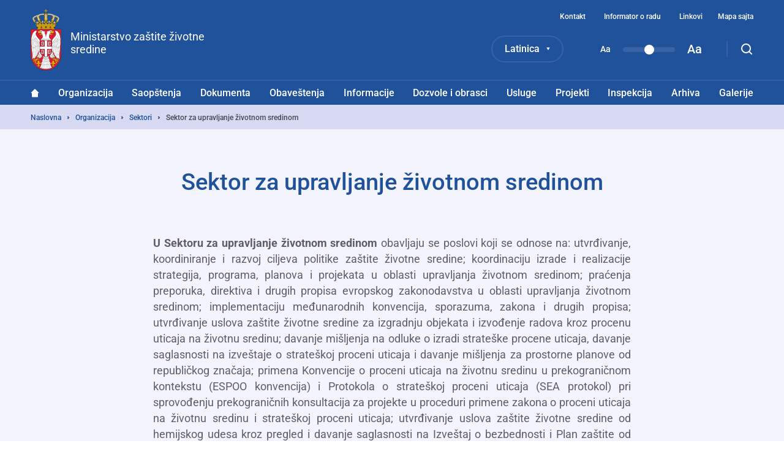

--- FILE ---
content_type: text/html; charset=UTF-8
request_url: https://ekologija.gov.rs/lat/organizacija/sektori/sektor-za-upravljanje-zivotnom-sredinom
body_size: 16140
content:


<!DOCTYPE html>
<html lang="sr-Latn" dir="ltr" prefix="og: https://ogp.me/ns#">
  <head>
    <title>Sektor za upravljanje životnom sredinom | Ministarstvo zaštite životne sredine</title>
    <meta charset="utf-8" />
<script async src="https://www.googletagmanager.com/gtag/js?id=UA-38384690-1"></script>
<script>window.dataLayer = window.dataLayer || [];function gtag(){dataLayer.push(arguments)};gtag("js", new Date());gtag("set", "developer_id.dMDhkMT", true);gtag("config", "UA-38384690-1", {"groups":"default","anonymize_ip":true,"page_placeholder":"PLACEHOLDER_page_path","allow_ad_personalization_signals":false});</script>
<meta name="description" content="U Sektoru za upravljanje životnom sredinom obavljaju se poslovi koji se odnose na: utvrđivanje, koordiniranje i razvoj ciljeva politike zaštite životne sredine; koordinaciju izrade i realizacije strategija, programa, planova i projekata u oblasti upravljanja životnom sredinom; praćenja preporuka, direktiva i drugih propisa evropskog zakonodavstva u oblasti upravljanja životnom sredinom; implementaciju međunarodnih konvencija, sporazuma, zakona i drugih propisa; utvrđivanje uslova zaštite životne sredine za izgradnju objekata i izvođenje radova kro" />
<meta name="robots" content="index, follow, noarchive" />
<link rel="canonical" href="https://ekologija.gov.rs/lat/organizacija/sektori/sektor-za-upravljanje-zivotnom-sredinom" />
<meta property="og:site_name" content="Министарство заштите животне средине Републике Србије" />
<meta property="og:type" content="website" />
<meta property="og:image" content="https://ekologija.gov.rs/themes/custom/mzzs/images/og-image.jpg" />
<meta name="MobileOptimized" content="width" />
<meta name="HandheldFriendly" content="true" />
<meta name="viewport" content="width=device-width, initial-scale=1.0" />
<link rel="dns-prefetch" href="https://www.google-analytics.com" />
<link rel="dns-prefetch" href="https//google-analytics.com" />
<link rel="dns-prefetch" href="https//fonts.gstatic.com" />
<link rel="dns-prefetch" href="http://fonts.googleapis.com" />
<link rel="dns-prefetch" href="https://stats.g.doubleclick.net" />
<link rel="dns-prefetch" href="https://www.google.com" />
<link rel="icon" href="/themes/custom/mzzs/favicon.png" type="image/png" />
<link rel="alternate" hreflang="sr" href="https://ekologija.gov.rs/organizacija/sektori/sektor-za-upravljanje-zivotnom-sredinom" />
<link rel="alternate" hreflang="sr-Latn" href="https://ekologija.gov.rs/lat/organizacija/sektori/sektor-za-upravljanje-zivotnom-sredinom" />

    <style type="text/css">
      @media (min-width: 1200px){.block-system-breadcrumb-block ol li:before{background-image:url("data:image/svg+xml,%3Csvg xmlns='http://www.w3.org/2000/svg' fill='none' viewBox='0 0 3 6'%3E%3Cpath fill='%2320519B' fill-rule='evenodd' d='M.75 5.25a.749.749 0 01-.53-1.28L1.189 3l-.97-.97A.749.749 0 111.28.97l1.5 1.5a.75.75 0 010 1.06l-1.5 1.5a.744.744 0 01-.53.22z' clip-rule='evenodd'/%3E%3C/svg%3E")}}.block--language-switcher .language-selected{background-image:url("data:image/svg+xml,%3Csvg xmlns='http://www.w3.org/2000/svg' fill='none' viewBox='0 0 6 5'%3E%3Cpath fill='%23fff' d='M3 5L.402.5h5.196L3 5z'/%3E%3C/svg%3E")}@media (min-width: 1200px){#block-mainnavigation-3 a.home{background-image:url("data:image/svg+xml,%3Csvg xmlns='http://www.w3.org/2000/svg' fill='none' viewBox='0 0 14 15'%3E%3Cpath fill='%23fff' fill-rule='evenodd' d='M13.878 6.623L8.038.918a1.488 1.488 0 00-2.077 0L.121 6.623a.403.403 0 00.282.69h1.162v6.069c0 .62.503 1.122 1.124 1.122h8.674c.62 0 1.122-.502 1.122-1.122V7.313h1.112c.36 0 .539-.438.281-.69z' clip-rule='evenodd'/%3E%3C/svg%3E")}}@media (min-width: 1200px){#block-mainnavigation-3 a.home:hover{background-image:url("data:image/svg+xml,%3Csvg xmlns='http://www.w3.org/2000/svg' fill='none' viewBox='0 0 14 15'%3E%3Cpath fill='%2320519B' fill-rule='evenodd' d='M13.878 6.623L8.038.918a1.488 1.488 0 00-2.077 0L.121 6.623a.403.403 0 00.282.69h1.162v6.069c0 .62.503 1.122 1.124 1.122h8.674c.62 0 1.122-.502 1.122-1.122V7.313h1.112c.36 0 .539-.438.281-.69z' clip-rule='evenodd'/%3E%3C/svg%3E")}}@media (min-width: 1200px){#block-mainnavigation-3 .menu .menu-item--expanded>.menu>.menu-item.menu-item--expanded:before{background-image:url("data:image/svg+xml,%3Csvg xmlns='http://www.w3.org/2000/svg' xmlns:xlink='http://www.w3.org/1999/xlink' viewBox='0 0 4 7'%3E%3Cdefs%3E%3Cpath id='a' d='M895.666 351.447l2.936 2.89a.57.57 0 00.797 0l2.935-2.89c.355-.35.104-.947-.399-.947h-5.871c-.501 0-.753.598-.398.947'/%3E%3C/defs%3E%3Cuse fill='%233a3742' transform='rotate(-90 276 626.5)' xlink:href='%23a'/%3E%3C/svg%3E")}}@media (min-width: 1200px){#block-mainnavigation-3 .menu .menu-item--expanded>.menu>.menu-item.menu-item--expanded:hover:before{background-image:url("data:image/svg+xml,%3Csvg xmlns='http://www.w3.org/2000/svg' viewBox='0 0 4 7'%3E%3Cpath fill='%23fff' d='M.95 6.83L3.84 3.9a.57.57 0 000-.8L.95.17A.55.55 0 000 .56v5.88a.55.55 0 00.95.4'/%3E%3C/svg%3E")}}@media (max-width: 1199px){#block-mainnavigation-3 .menu .menu-item .menu-level--trigger{background-image:url("data:image/svg+xml,%3Csvg xmlns='http://www.w3.org/2000/svg' fill='none' viewBox='0 0 16 19'%3E%3Cpath fill='%2325212D' fill-rule='evenodd' d='M4 7c.256 0 .512.098.707.293L8 10.586l3.293-3.293a.999.999 0 111.414 1.414l-4 4a1 1 0 01-1.414 0l-4-4A.999.999 0 014 7z' clip-rule='evenodd'/%3E%3C/svg%3E")}}@media (max-width: 1199px){.rwd-settings{background-image:url("data:image/svg+xml,%3Csvg xmlns='http://www.w3.org/2000/svg' fill='none' viewBox='0 0 12 13'%3E%3Cpath fill='%2325212D' opacity='0.3' fill-rule='evenodd' d='M5.967 8.516a2.23 2.23 0 110-4.46 2.23 2.23 0 010 4.46zm5.574-3.428c.203-.24.329-.504.393-.771A6.271 6.271 0 0010.648 2.1a1.858 1.858 0 00-.857-.044A1.86 1.86 0 017.717.86 1.87 1.87 0 007.24.13a6.324 6.324 0 00-2.548 0 1.87 1.87 0 00-.476.73 1.86 1.86 0 01-2.075 1.198 1.858 1.858 0 00-.856.044A6.271 6.271 0 000 4.317c.064.267.19.53.393.77a1.86 1.86 0 010 2.397c-.203.24-.329.504-.393.77.274.83.717 1.58 1.286 2.216.26.077.55.099.856.044a1.86 1.86 0 012.075 1.198c.108.298.274.54.476.73a6.323 6.323 0 002.548 0c.201-.19.368-.432.476-.73a1.86 1.86 0 012.074-1.198c.308.055.596.033.857-.044a6.272 6.272 0 001.286-2.215 1.862 1.862 0 00-.393-.771 1.862 1.862 0 010-2.396z' clip-rule='evenodd'/%3E%3C/svg%3E")}}span.file--x-office-document a{background-image:url("data:image/svg+xml,%3Csvg xmlns='http://www.w3.org/2000/svg' fill='none' viewBox='0 0 34 50'%3E%3Cpath fill='url(%23paint0_linear)' fill-rule='evenodd' d='M2.58 0A2.58 2.58 0 000 2.58v44.84A2.58 2.58 0 002.58 50h28.84A2.58 2.58 0 0034 47.42V11L23 0H2.58z' clip-rule='evenodd'/%3E%3Cpath fill='%23fff' fill-rule='evenodd' d='M23 0v8.457A2.542 2.542 0 0025.543 11H34' clip-rule='evenodd' opacity='.346'/%3E%3Cpath fill='%23fff' fill-rule='evenodd' d='M21.574 19.954L18.13 34.907l-.797 3.959-.787-4.12-3.069-14.792H7.781L4.863 34.834l-.745 4.032-.743-4.117L0 20.111v20.183l1.558 5.495h5.014L9.691 30.68l.912-4.994.911 4.994 3.12 15.108h5.169l7.267-25.833h-5.496z' clip-rule='evenodd'/%3E%3Cdefs%3E%3ClinearGradient id='paint0_linear' x1='16.778' x2='59.807' y1='71.596' y2='42.336' gradientUnits='userSpaceOnUse'%3E%3Cstop stop-color='%237346B0'/%3E%3Cstop offset='1' stop-color='%234E6DED'/%3E%3C/linearGradient%3E%3C/defs%3E%3C/svg%3E")}span.file--x-office-spreadsheet a{background-image:url("data:image/svg+xml,%3Csvg xmlns='http://www.w3.org/2000/svg' fill='none' viewBox='0 0 34 50'%3E%3Cpath fill='url(%23paint0_linear)' fill-rule='evenodd' d='M2.58 0A2.58 2.58 0 000 2.58v44.84A2.58 2.58 0 002.58 50h28.84A2.58 2.58 0 0034 47.42V11L23 0H2.58z' clip-rule='evenodd'/%3E%3Cpath fill='%23fff' fill-rule='evenodd' d='M23 0v8.457A2.542 2.542 0 0025.543 11H34' clip-rule='evenodd' opacity='.4'/%3E%3Cpath fill='%23fff' fill-rule='evenodd' d='M10.585 32.322l7.959-12.548h-6.283l-4.767 8.472-4.639-8.472H0v5.835l4.319 6.925L0 39.377v6.41h2.272l5.222-8.87 4.944 8.87h6.6l-8.453-13.465z' clip-rule='evenodd'/%3E%3Cdefs%3E%3ClinearGradient id='paint0_linear' x1='16.778' x2='59.807' y1='71.596' y2='42.336' gradientUnits='userSpaceOnUse'%3E%3Cstop offset='.035' stop-color='%2300634A'/%3E%3Cstop offset='1' stop-color='%238FD106'/%3E%3C/linearGradient%3E%3C/defs%3E%3C/svg%3E")}span.file--application-pdf a{background-image:url("data:image/svg+xml,%3Csvg xmlns='http://www.w3.org/2000/svg' fill='none' viewBox='0 0 34 50'%3E%3Cpath fill='url(%23paint0_linear)' fill-rule='evenodd' d='M2.58 0A2.58 2.58 0 000 2.58v44.84A2.58 2.58 0 002.58 50h28.84A2.58 2.58 0 0034 47.42V11L23 0H2.58z' clip-rule='evenodd'/%3E%3Cpath fill='%23fff' fill-rule='evenodd' d='M23 0v8.457A2.542 2.542 0 0025.543 11H34' clip-rule='evenodd' opacity='.4'/%3E%3Cpath fill='%23fff' fill-rule='evenodd' d='M0 46.463v.753a38.414 38.414 0 013.535-3.157S1.753 45.13 0 46.463z' clip-rule='evenodd'/%3E%3Cpath fill='%23fff' fill-rule='evenodd' d='M5.845 43.229a61.406 61.406 0 002.005-4.002s2.242-4.571 3.42-8.155c.133.356.273.706.428 1.039 1.14 2.434 3.03 5.452 6.474 7.68a61.866 61.866 0 00-12.327 3.438zm20.044-4.044c-1.392-.1-3.532 0-6.119.359-2.82-1.665-5.386-4.19-6.835-7.88-.36-.915-.7-2.041-1.003-3.233.483-3.272.098-4.842.098-4.842s-.141 1.125-.534 2.938c-.745-3.623-1.027-7.24-.209-7.34.252-.031.965.01.825 2.623 0 0 .146-.066.248-.745 0 0 .497-2.234-1.157-2.234-2.11 0-1.51 4.079-1.51 4.079s.17 3.362 1.07 6.597c-.754 2.733-1.914 6.118-3.65 9.5-1.567 3.394-3.88 7.756-6.258 10.32.166.15.352.276.553.38 1.088-1.195 2.646-3.217 4.434-6.472.58-.135 9.706-2.251 13.31-2.86 2.067 1.147 4.627 2.02 7.84 2.368 0 0 2.206-.041 2.07-1.132 0 0-.145.715-1.977.502a20.753 20.753 0 01-6.206-1.961c2.223-.247 4.346-.553 5.705-.298 1.506.283 2.43 1.165 2.492 1.353.064.188.05-.286.05-.286s-.359-1.53-3.238-1.736z' clip-rule='evenodd'/%3E%3Cdefs%3E%3ClinearGradient id='paint0_linear' x1='17' x2='-29.499' y1='-25' y2='6.619' gradientUnits='userSpaceOnUse'%3E%3Cstop stop-color='%23E8694C'/%3E%3Cstop offset='1' stop-color='%23E81A5F'/%3E%3C/linearGradient%3E%3C/defs%3E%3C/svg%3E")}span.file--general a,span.file--package-x-generic a{background-image:url("data:image/svg+xml,%3Csvg xmlns='http://www.w3.org/2000/svg' fill='none' viewBox='0 0 34 50'%3E%3Cpath fill='url(%23paint0_linear)' fill-rule='evenodd' d='M11.853 0h5.628c.694 0 1.36.276 1.85.766l3.243 3.243a2.615 2.615 0 001.85.766h.89c1.98 0 3.242 2.113 2.305 3.856l-.863 1.604a2.616 2.616 0 01-3.033 1.273L14.038 8.7a2.614 2.614 0 01-1.299-.858l-2.913-3.57C8.431 2.562 9.647.001 11.853.001z' clip-rule='evenodd' opacity='.3'/%3E%3Cpath fill='url(%23paint1_linear)' fill-rule='evenodd' d='M2.604 0A2.603 2.603 0 000 2.603v44.793A2.603 2.603 0 002.604 50h28.792A2.603 2.603 0 0034 47.396V7.38a2.604 2.604 0 00-2.604-2.604H18.078c-.69 0-1.352-.274-1.84-.762L12.987.763A2.6 2.6 0 0011.146 0H2.604z' clip-rule='evenodd'/%3E%3Cpath fill='%23fff' fill-rule='evenodd' d='M6.34 50h6.34v-6.34H6.34V50zM12.68 43.66h6.34v-6.34h-6.34v6.34zM6.34 37.32h6.34v-6.34H6.34v6.34zM12.68 30.98h6.34v-6.34h-6.34v6.34z' clip-rule='evenodd'/%3E%3Cdefs%3E%3ClinearGradient id='paint0_linear' x1='18.461' x2='28.091' y1='16.628' y2='1.116' gradientUnits='userSpaceOnUse'%3E%3Cstop stop-color='%23F0874A'/%3E%3Cstop offset='1' stop-color='%23FFD106'/%3E%3C/linearGradient%3E%3ClinearGradient id='paint1_linear' x1='16.778' x2='59.807' y1='71.596' y2='42.336' gradientUnits='userSpaceOnUse'%3E%3Cstop stop-color='%23F0874A'/%3E%3Cstop offset='1' stop-color='%23FFD106'/%3E%3C/linearGradient%3E%3C/defs%3E%3C/svg%3E")}.pager .pager__items .pager__item--next{background-image:url("data:image/svg+xml,%3Csvg xmlns='http://www.w3.org/2000/svg' fill='none' viewBox='0 0 7 12'%3E%3Cpath fill='%2320519B' fill-rule='evenodd' d='M.75 11.5a.749.749 0 01-.53-1.28l4.469-4.47-4.47-4.47A.749.749 0 111.28.22l5 5a.75.75 0 010 1.061l-5 4.999a.744.744 0 01-.53.22z' clip-rule='evenodd'/%3E%3C/svg%3E")}.pager .pager__items .pager__item--next:hover{background-image:url("data:image/svg+xml,%3Csvg xmlns='http://www.w3.org/2000/svg' fill='none' viewBox='0 0 7 12'%3E%3Cpath fill='%23ffffff' fill-rule='evenodd' d='M.75 11.5a.749.749 0 01-.53-1.28l4.469-4.47-4.47-4.47A.749.749 0 111.28.22l5 5a.75.75 0 010 1.061l-5 4.999a.744.744 0 01-.53.22z' clip-rule='evenodd'/%3E%3C/svg%3E")}.pager .pager__items .pager__item--previous{background-image:url("data:image/svg+xml,%3Csvg xmlns='http://www.w3.org/2000/svg' fill='none' viewBox='0 0 7 12'%3E%3Cpath fill='%2320519B' fill-rule='evenodd' d='M5.75 11.5a.749.749 0 00.53-1.28L1.811 5.75l4.47-4.47A.749.749 0 105.22.22l-5 5a.75.75 0 000 1.061l5 4.999c.145.147.337.22.53.22z' clip-rule='evenodd'/%3E%3C/svg%3E")}.pager .pager__items .pager__item--previous:hover{background-image:url("data:image/svg+xml,%3Csvg xmlns='http://www.w3.org/2000/svg' fill='none' viewBox='0 0 7 12'%3E%3Cpath fill='%23ffffff' fill-rule='evenodd' d='M5.75 11.5a.749.749 0 00.53-1.28L1.811 5.75l4.47-4.47A.749.749 0 105.22.22l-5 5a.75.75 0 000 1.061l5 4.999c.145.147.337.22.53.22z' clip-rule='evenodd'/%3E%3C/svg%3E")}.node--type-vesti.node--view-mode-full .news-head-wrapper-ellipse,.node--type-gallery.node--view-mode-full .news-head-wrapper-ellipse,.node--type-services.node--view-mode-full .news-head-wrapper-ellipse,.node--type-permits-forms.node--view-mode-full .news-head-wrapper-ellipse,.node--type-legislative-acts.node--view-mode-full .news-head-wrapper-ellipse{background-image:url("data:image/svg+xml,%3Csvg xmlns='http://www.w3.org/2000/svg' viewBox='0 0 1600 20'%3E%3Cpath fill='%23f3f4fe' d='M0 0s357.41 10 800 10c458.41 0 800-10 800-10v20H0V0z'/%3E%3C/svg%3E")}.node .field--name-body blockquote:before{background-image:url("data:image/svg+xml,%3Csvg xmlns='http://www.w3.org/2000/svg' fill='none' viewBox='0 0 20 12'%3E%3Cpath fill='%2320519B' fill-rule='evenodd' d='M19.909 2.708C19.75 1.32 18.649.244 17.229.092a16.296 16.296 0 00-3.454 0c-1.422.152-2.526 1.228-2.681 2.617a15.145 15.145 0 000 3.369c.155 1.388 1.259 2.465 2.68 2.616a16.266 16.266 0 003.43.002 7.2 7.2 0 01-.88 1.616 1.048 1.048 0 00.243 1.486c.193.137.417.202.639.202.338 0 .671-.153.884-.44a9.188 9.188 0 001.825-5.504v-.093a15.085 15.085 0 00-.006-3.255zM8.908 2.709C8.753 1.32 7.65.244 6.23.092a16.3 16.3 0 00-3.454 0C1.353.244.25 1.32.094 2.709a15.14 15.14 0 000 3.369c.155 1.388 1.259 2.465 2.68 2.616a16.275 16.275 0 003.431.002 7.198 7.198 0 01-.882 1.616 1.048 1.048 0 00.245 1.486 1.1 1.1 0 00.638.202c.338 0 .672-.153.885-.44a9.18 9.18 0 001.823-5.504v-.09a14.975 14.975 0 00-.006-3.257z' clip-rule='evenodd'/%3E%3C/svg%3E")}@media (max-width: 1199px){#block-searchform .form-actions:before{background-image:url("data:image/svg+xml,%3Csvg xmlns='http://www.w3.org/2000/svg' fill='none' viewBox='0 0 18 18'%3E%3Cpath stroke='%2325212D' stroke-width='2' d='M8 15A7 7 0 108 1a7 7 0 000 14z' clip-rule='evenodd'/%3E%3Cpath stroke='%2325212D' stroke-linecap='round' stroke-width='2' d='M13 13l4 4'/%3E%3C/svg%3E")}}#block-mzzs-socializer .socializer__icon--facebook{background-image:url("data:image/svg+xml,%3Csvg xmlns='http://www.w3.org/2000/svg' width='15' height='15' fill='none'%3E%3Cpath fill='%23fff' fill-rule='evenodd' d='M14.172 0H.828A.828.828 0 000 .828v13.344c0 .458.37.828.828.828h7.184V9.19H6.057V6.928h1.955V5.258c0-1.938 1.183-2.993 2.911-2.993.829 0 1.54.062 1.747.09V4.38l-1.199.001c-.94 0-1.121.446-1.121 1.102v1.445h2.241L12.3 9.191h-1.95V15h3.822c.458 0 .828-.37.828-.828V.828A.828.828 0 0014.172 0z' clip-rule='evenodd'/%3E%3C/svg%3E")}#block-mzzs-socializer .socializer__icon--twitter{background-image:url("data:image/svg+xml,%3Csvg xmlns='http://www.w3.org/2000/svg' width='20' height='20' fill='none'%3E%3Cpath fill='%23fff' d='M19.589 4.5a7.854 7.854 0 01-2.255.633 3.94 3.94 0 001.723-2.182 7.92 7.92 0 01-2.493.962c-.724-.788-1.742-1.246-2.897-1.246-2.154 0-3.914 1.76-3.914 3.932 0 .312.037.614.1.899A11.178 11.178 0 011.75 3.39a3.89 3.89 0 00-.531 1.97 3.87 3.87 0 001.75 3.264 3.89 3.89 0 01-1.787-.458v.027a3.935 3.935 0 003.153 3.86 3.868 3.868 0 01-1.769.064 3.924 3.924 0 003.667 2.731 7.81 7.81 0 01-4.886 1.687c-.312 0-.623-.018-.935-.055a11.133 11.133 0 006.032 1.77c7.223 0 11.192-5.996 11.192-11.193 0-.175 0-.34-.009-.514A7.858 7.858 0 0019.59 4.5z'/%3E%3C/svg%3E")}#block-mzzs-socializer .socializer__icon--instagram{background-image:url("data:image/svg+xml,%3Csvg xmlns='http://www.w3.org/2000/svg' width='18' height='19' fill='none'%3E%3Cpath fill='%23fff' fill-rule='evenodd' d='M8.855.893c-2.405 0-2.706.01-3.65.053-.944.042-1.587.19-2.15.408a4.335 4.335 0 00-1.568 1.013A4.299 4.299 0 00.465 3.923C.247 4.483.096 5.12.054 6.055.011 6.993 0 7.292 0 9.678c0 2.385.01 2.684.054 3.621.042.935.193 1.574.411 2.132.226.578.53 1.068 1.022 1.557.492.488.985.788 1.568 1.013.563.217 1.206.365 2.15.408.944.043 1.245.053 3.65.053s2.706-.01 3.65-.053 1.587-.191 2.15-.408a4.349 4.349 0 001.568-1.014 4.299 4.299 0 001.022-1.556c.219-.558.369-1.197.411-2.132.043-.936.054-1.236.054-3.621 0-2.386-.01-2.685-.054-3.623-.042-.934-.192-1.573-.411-2.132a4.299 4.299 0 00-1.022-1.556 4.335 4.335 0 00-1.567-1.013c-.564-.217-1.207-.366-2.15-.408C11.56.903 11.26.893 8.855.893zm0 1.583c2.364 0 2.644.009 3.579.05.863.04 1.332.183 1.644.303.413.16.708.35 1.018.658.31.307.501.6.662 1.01.122.31.266.774.305 1.63.043.927.052 1.205.052 3.55 0 2.346-.01 2.624-.052 3.55-.04.857-.183 1.322-.305 1.631-.161.41-.353.703-.662 1.01-.31.308-.605.498-1.018.657-.313.12-.781.263-1.644.303-.935.043-1.215.051-3.579.051s-2.644-.009-3.578-.051c-.863-.04-1.332-.183-1.645-.303a2.732 2.732 0 01-1.018-.657c-.31-.307-.5-.6-.662-1.01-.121-.309-.265-.774-.305-1.631-.042-.926-.051-1.204-.051-3.55 0-2.345.009-2.623.051-3.55.04-.856.184-1.32.305-1.63.161-.41.353-.703.663-1.01.31-.308.604-.499 1.017-.658.313-.12.782-.263 1.645-.302.934-.042 1.214-.051 3.578-.051z' clip-rule='evenodd'/%3E%3Cpath fill='%23fff' fill-rule='evenodd' d='M5.903 9.677c0-1.617 1.322-2.928 2.952-2.928s2.952 1.311 2.952 2.928c0 1.618-1.322 2.928-2.952 2.928s-2.952-1.31-2.952-2.928zm-1.594 0c0 2.492 2.035 4.512 4.546 4.512s4.547-2.02 4.547-4.512c0-2.491-2.036-4.51-4.547-4.51-2.51 0-4.546 2.019-4.546 4.51zM14.644 4.988c0 .582-.476 1.055-1.063 1.055a1.058 1.058 0 01-1.061-1.055c0-.582.475-1.054 1.062-1.054.586 0 1.062.472 1.062 1.054z' clip-rule='evenodd'/%3E%3C/svg%3E")}@media (min-width: 1200px){.js-search-desktop{background-image:url("data:image/svg+xml,%3Csvg xmlns='http://www.w3.org/2000/svg' fill='none' viewBox='0 0 18 18'%3E%3Cpath stroke='%23fff' stroke-width='2' d='M8 15A7 7 0 108 1a7 7 0 000 14z' clip-rule='evenodd'/%3E%3Cpath stroke='%23fff' stroke-linecap='round' stroke-width='2' d='M13 13l4 4'/%3E%3C/svg%3E")}}@media (min-width: 1200px){.js-search-desktop.open{background-image:url("data:image/svg+xml,%3Csvg xmlns='http://www.w3.org/2000/svg' fill='none' viewBox='0 0 16 16'%3E%3Cpath stroke='%23fff' stroke-linecap='round' stroke-width='2' d='M15 1L1 15M1 1l14 14'/%3E%3C/svg%3E")}}@media (max-width: 1199px){.mobile-menu-trigger{background-image:url("data:image/svg+xml,%3Csvg xmlns='http://www.w3.org/2000/svg' fill='none' viewBox='0 0 18 12'%3E%3Cpath stroke='%23fff' stroke-linecap='round' stroke-width='2' d='M1 6h16M1 1h16M1 11h16'/%3E%3C/svg%3E")}}@media (max-width: 1199px){.mobile-menu-trigger.rwd-open{background-image:url("data:image/svg+xml,%3Csvg xmlns='http://www.w3.org/2000/svg' fill='none' viewBox='0 0 16 16'%3E%3Cpath stroke='%2325212D' stroke-linecap='round' stroke-width='2' d='M15 1L1 15M1 1l14 14'/%3E%3C/svg%3E")}}

    </style>
    <link rel="stylesheet" media="all" href="/sites/default/files/css/css_Sl4LRMNAKgKC73I4WttbKaFTfRNzrtOxiNi3J1AifR8.css" />
<link rel="stylesheet" media="all" href="/sites/default/files/css/css_UQLW502JzmBnBt2oePOOcm_xvupYM3aiDuwo0rZtCIs.css" />

    
  </head>
  <body class="page path-node page-node-type-sektori">
        <a href="#main-content" class="visually-hidden focusable skip-link">Preskoči na glavni deo sadržaja</a>
    
      <div class="dialog-off-canvas-main-canvas" data-off-canvas-main-canvas>
    <div class="layout-container">
  <header class="header">
    <div class="mobile-header">
      

  <div class="mobile-menu-trigger"></div>
  <div class="region region-header-quaternary">
    

<div id="block-sitebranding-2" class="block block-system block-system-branding-block">
  
    
        <a href="/lat" rel="home" class="site-logo">
      <img src="/themes/custom/mzzs/logo.png" alt="Naslovna" />
    </a>
        <div class="site-name">
      <a href="/lat" rel="home">Ministarstvo zaštite životne sredine</a>
    </div>
    </div>

  </div>

    </div>
    <div class="main-header">
      

  <div class="region region-header-primary clearfix">
    <div class="header-primary__wrapper">
      

<div id="block-sitebranding" class="block block-system block-system-branding-block">
  
    
        <a href="/lat" rel="home" class="site-logo">
      <img src="/themes/custom/mzzs/logo.png" alt="Naslovna" />
    </a>
        <div class="site-name">
      <a href="/lat" rel="home">Ministarstvo zaštite životne sredine</a>
    </div>
    </div>


<div class="language-switcher-language-url block block--language-switcher" id="block-languageswitcher" role="navigation">
      <div class="block__content">
      <div class="language-selected"></div>
      
<ul class="links"><li hreflang="sr" data-drupal-link-system-path="node/14"><a href="/organizacija/sektori/sektor-za-upravljanje-zivotnom-sredinom" class="language-link" hreflang="sr" data-drupal-link-system-path="node/14">Ћирилица</a></li><li hreflang="sr-Latn" data-drupal-link-system-path="node/14" class="is-active"><a href="/lat/organizacija/sektori/sektor-za-upravljanje-zivotnom-sredinom" class="language-link is-active" hreflang="sr-Latn" data-drupal-link-system-path="node/14">Latinica</a></li></ul>
    </div>
  </div>


<div id="block-textresizeblock" class="block block-block-content block-block-contentecc51d45-77d6-4237-bada-a5ceddbef1f2">
  
    
      

            <div class="field field--name-body field--type-text-with-summary field--label-hidden field__item"><p class="small-text">Aa</p>

<p class="range"><label class="range-label" for="RangeFilter">Text resize</label><input class="rangeAll slider" id="RangeFilter" max="3" min="1" name="points" type="range" value="2" /></p>

<p class="large-text">Aa</p>
</div>
      
  </div>



<nav role="navigation" aria-labelledby="block-headertopmenu-menu" id="block-headertopmenu" class="block block-menu navigation menu--header-top-menu">
            
  <h2 class="visually-hidden" id="block-headertopmenu-menu">Navigacija gornjeg zaglavlja</h2>
  

        
              <ul class="menu">
                    <li class="menu-item">
        <a href="/lat/kontakt" data-drupal-link-system-path="node/2">Kontakt</a>
              </li>
                <li class="menu-item">
        <a href="/lat/informacije-od-javnog-znacaja/informator-o-radu" data-drupal-link-system-path="node/22">Informator o radu</a>
              </li>
                <li class="menu-item">
        <a href="/lat/linkovi" data-drupal-link-system-path="node/5">Linkovi</a>
              </li>
                <li class="menu-item">
        <a href="/lat/sitemap" data-drupal-link-system-path="sitemap">Mapa sajta</a>
              </li>
        </ul>
  


  </nav>
<div class="search-block-form block block-search" data-drupal-selector="search-block-form" id="block-searchform" role="search">

  <form action="/pretraga/" method="get" id="search-block-form" accept-charset="UTF-8">

    <div class="js-form-item form-item js-form-type-search form-type-search js-form-item-keys form-item-keys form-no-label">
      <label for="edit-keys" class="visually-hidden">Pretraga</label>
      <input title="Upiši pojmove koje želiš da pretražiš" placeholder="Pretraži..." data-drupal-selector="edit-keys" type="search" id="edit-keys" name="keys" value="" size="15" maxlength="128" autocomplete="off" class="form-search">
    </div>

    <div data-drupal-selector="edit-actions" class="form-actions js-form-wrapper form-wrapper" id="edit-actions">
      <input data-drupal-selector="edit-submit" type="submit" id="edit-submit" value="Pretraga" class="button js-form-submit form-submit">
    </div>

  </form>

</div>

      <div class="js-search-desktop"></div>
    </div>
  </div>


      

  <div class="region region-header-secondary">
    <div class="header-secondary__wrapper">
      


<nav role="navigation" aria-labelledby="block-mainnavigation-3-menu" id="block-mainnavigation-3" class="block block-menu navigation menu--main">
            
  <h2 class="visually-hidden" id="block-mainnavigation-3-menu">Glavni meni</h2>
  

        
        <ul class="menu">
                      <li class="menu-item">
          <a href="/lat" class="home" data-drupal-link-system-path="&lt;front&gt;">Naslovna</a>

          
                  </li>
                      <li class="menu-item menu-item--expanded menu-item--active-trail">
          <a href="/lat/organizacija" data-drupal-link-system-path="node/9">Organizacija</a>

                      <span class="menu-level--trigger"></span>
          
                              <ul class="menu">
                      <li class="menu-item">
          <a href="/lat/organizacija/nadleznost" data-drupal-link-system-path="node/10">Nadležnost</a>

          
                  </li>
                      <li class="menu-item">
          <a href="/lat/organizacija/ministar" data-drupal-link-system-path="node/11">Ministarka</a>

          
                  </li>
                      <li class="menu-item">
          <a href="/lat/organizacija/sekretar-ministarstva" data-drupal-link-system-path="node/12063">Sekretar Ministarstva</a>

          
                  </li>
                      <li class="menu-item">
          <a href="/lat/organizacija/pomocnici-ministra" data-drupal-link-system-path="node/8">Pomoćnici ministra</a>

          
                  </li>
                      <li class="menu-item menu-item--expanded">
          <a href="/lat/organizacija/posebne-unutrasnje-jedinice" data-drupal-link-system-path="node/27189">Posebne unutrašnje jedinice</a>

                      <span class="menu-level--trigger"></span>
          
                              <ul class="menu">
                      <li class="menu-item">
          <a href="/lat/organizacija/posebne-unutrasnje-jedinice/sekretarijat-ministarstva" data-drupal-link-system-path="node/27191">Sekretarijat Ministarstva</a>

          
                  </li>
                      <li class="menu-item">
          <span>Kabinet ministra</span>

          
                  </li>
          </ul>
  
                  </li>
                      <li class="menu-item menu-item--expanded">
          <a href="/lat/organizacija/uze-unutrasnje-jedinice" data-drupal-link-system-path="node/27196">Uže unutrašnje jedinice</a>

                      <span class="menu-level--trigger"></span>
          
                              <ul class="menu">
                      <li class="menu-item">
          <a href="/lat/organizacija/uze-unutrasnje-jedinice/odeljenje-normativne-poslove-harmonizaciju-propisa-upravne-upravno-nadzorne-poslove-oblasti-zastite-zivotne-sredine" data-drupal-link-system-path="node/27197">Odeljenje za normativne poslove, harmonizaciju propisa, upravne i upravno-nadzorne poslove u oblasti zaštite životne sredine</a>

          
                  </li>
                      <li class="menu-item">
          <a href="/lat/organizacija/uze-unutrasnje-jedinice/grupa-internu-reviziju" data-drupal-link-system-path="node/27198">Grupa za internu reviziju</a>

          
                  </li>
          </ul>
  
                  </li>
                      <li class="menu-item menu-item--expanded menu-item--active-trail">
          <a href="/lat/organizacija/sektori" data-drupal-link-system-path="node/12">Sektori</a>

                      <span class="menu-level--trigger"></span>
          
                              <ul class="menu">
                      <li class="menu-item">
          <a href="/lat/organizacija/sektori/sektor-za-upravljanje-kvalitetom-vazduha-bukom-i-saradnju-sa-civilnim-drustvom" data-drupal-link-system-path="node/13">Sektor za upravljanje kvalitetom vazduha, bukom i saradnju sa civilnim društvom</a>

          
                  </li>
                      <li class="menu-item menu-item--active-trail">
          <a href="/lat/organizacija/sektori/sektor-za-upravljanje-zivotnom-sredinom" data-drupal-link-system-path="node/14" class="is-active">Sektor za upravljanje životnom sredinom</a>

          
                  </li>
                      <li class="menu-item">
          <a href="https://ekologija.gov.rs/organizacija/sektori/sektor-za-zastitu-prirode-vazduha-i-ozonskog-omotaca">Sektor za zaštitu prirode</a>

          
                  </li>
                      <li class="menu-item">
          <a href="/lat/organizacija/sektori/sektor-za-medunarodnu-saradnju" data-drupal-link-system-path="node/16">Sektor za međunarodnu saradnju</a>

          
                  </li>
                      <li class="menu-item menu-item--expanded">
          <a href="/lat/organizacija/sektori/sektor-za-upravljanje-otpadom-otpadnim-vodama-i-uspostavljanje-cirkularne-ekonomije" data-drupal-link-system-path="node/17">Sektor za upravljanje otpadom, otpadnim vodama i uspostavljanje cirkularne ekonomije</a>

                      <span class="menu-level--trigger"></span>
          
                              <ul class="menu">
                      <li class="menu-item">
          <a href="/lat/organizacija/sektori/sektor-za-upravljanje-otpadom-otpadnim-vodama-i-uspostavljanje-cirkularne-ekonomije/informativni-pult-za-hemikalije-i-biocidne-proizvode" data-drupal-link-system-path="node/24255">Info pult</a>

          
                  </li>
          </ul>
  
                  </li>
                      <li class="menu-item">
          <a href="/lat/organizacija/sektori/sektor-za-nadzor-i-preventivno-delovanje-u-zivotnoj-sredini" data-drupal-link-system-path="node/18">Sektor za nadzor i preventivno delovanje u životnoj sredini</a>

          
                  </li>
                      <li class="menu-item">
          <a href="/lat/organizacija/sektori/sektor-za-medunarodnu-saradnju-i-evropske-integracije" data-drupal-link-system-path="node/19">Sektor za međunarodnu saradnju i evropske integracije</a>

          
                  </li>
                      <li class="menu-item">
          <a href="/lat/organizacija/sektori/sektor-za-planiranje-i-sprovodenje-infrastrukturnih-projekata-u-oblasti-zastite-zivotne-sredine" data-drupal-link-system-path="node/26727">Sektor za planiranje i sprovođenje infrastrukturnih projekata iz oblasti zaštite životne sredine</a>

          
                  </li>
          </ul>
  
                  </li>
                      <li class="menu-item">
          <a href="/lat/organizacija/drzavni-sekretari" data-drupal-link-system-path="node/12062">Državni sekretari</a>

          
                  </li>
                      <li class="menu-item">
          <a href="/lat/organizacija/organizaciona-sema" data-drupal-link-system-path="node/12061">Organizaciona šema</a>

          
                  </li>
          </ul>
  
                  </li>
                      <li class="menu-item menu-item--expanded">
          <a href="/lat/saopstenja" data-drupal-link-system-path="node/36">Saopštenja</a>

                      <span class="menu-level--trigger"></span>
          
                              <ul class="menu">
                      <li class="menu-item">
          <a href="/lat/saopstenja/vesti" data-drupal-link-system-path="node/73">Vesti</a>

          
                  </li>
                      <li class="menu-item">
          <a href="/lat/saopstenja/najave" data-drupal-link-system-path="node/74">Najave</a>

          
                  </li>
                      <li class="menu-item">
          <a href="/lat/saopstenja/reportaze" data-drupal-link-system-path="node/27464">Reportaže</a>

          
                  </li>
          </ul>
  
                  </li>
                      <li class="menu-item menu-item--expanded">
          <a href="/lat/dokumenta" data-drupal-link-system-path="node/37">Dokumenta</a>

                      <span class="menu-level--trigger"></span>
          
                              <ul class="menu">
                      <li class="menu-item">
          <a href="/lat/dokumenta/zastita-zivotne-sredine" data-drupal-link-system-path="node/38">Zaštita životne sredine</a>

          
                  </li>
                      <li class="menu-item">
          <a href="/lat/dokumenta/upravljanje-otpadom" data-drupal-link-system-path="node/39">Upravljanje otpadom</a>

          
                  </li>
                      <li class="menu-item">
          <a href="/lat/dokumenta/procena-uticaja-na-zivotnu-sredinu" data-drupal-link-system-path="node/41">Procena uticaja na životnu sredinu</a>

          
                  </li>
                      <li class="menu-item">
          <a href="/lat/dokumenta/strateska-procena-uticaja" data-drupal-link-system-path="node/27566">Strateška procena uticaja</a>

          
                  </li>
                      <li class="menu-item">
          <a href="/lat/dokumenta/zastita-od-hemijskih-udesa" data-drupal-link-system-path="node/42">Zaštita od hemijskih udesa</a>

          
                  </li>
                      <li class="menu-item">
          <a href="/lat/dokumenta/integrisane-dozvole" data-drupal-link-system-path="node/43">Integrisane dozvole</a>

          
                  </li>
                      <li class="menu-item">
          <a href="/lat/dokumenta/upravljanje-hemikalijama" data-drupal-link-system-path="node/44">Upravljanje hemikalijama</a>

          
                  </li>
                      <li class="menu-item">
          <a href="/lat/dokumenta/zastita-voda" data-drupal-link-system-path="node/45">Zaštita voda</a>

          
                  </li>
                      <li class="menu-item">
          <a href="/lat/dokumenta/zastita-zemljista" data-drupal-link-system-path="node/46">Zaštita zemljišta</a>

          
                  </li>
                      <li class="menu-item">
          <a href="/lat/dokumenta/zastita-od-buke-vibracija" data-drupal-link-system-path="node/47">Zaštita od buke i vibracije</a>

          
                  </li>
                      <li class="menu-item">
          <a href="/lat/dokumenta/zastita-od-nejonizujucih-zracenja" data-drupal-link-system-path="node/48">Zaštita od nejonizujućih zračenja</a>

          
                  </li>
                      <li class="menu-item">
          <a href="/lat/dokumenta/zastita-vazduha-ozonskog-omotaca" data-drupal-link-system-path="node/49">Zaštita vazduha i ozonskog omotača</a>

          
                  </li>
                      <li class="menu-item">
          <a href="/lat/dokumenta/klimatske-promene" data-drupal-link-system-path="node/50">Klimatske promene</a>

          
                  </li>
                      <li class="menu-item">
          <a href="/lat/dokumenta/evropske-integracije" data-drupal-link-system-path="node/51">Evropske integracije</a>

          
                  </li>
                      <li class="menu-item">
          <a href="/lat/dokumenta/medjunarodni-ugovori-sporazumi" data-drupal-link-system-path="node/52">Međunarodni ugovori i sporazumi</a>

          
                  </li>
                      <li class="menu-item">
          <a href="/lat/dokumenta/sekretarijat" data-drupal-link-system-path="node/27457">Sekretarijat</a>

          
                  </li>
                      <li class="menu-item">
          <a href="/lat/dokumenta/strategije" data-drupal-link-system-path="node/54">Strategije</a>

          
                  </li>
                      <li class="menu-item">
          <a href="/lat/dokumenta/cirkularna-ekonomija" data-drupal-link-system-path="node/55">Cirkularna ekonomija</a>

          
                  </li>
                      <li class="menu-item">
          <a href="/lat/dokumenta/dokumenta-iz-oblasti-prirodnih-resursa" data-drupal-link-system-path="node/56">Dokumenti iz oblasti prirodnih resursa</a>

          
                  </li>
                      <li class="menu-item">
          <a href="/lat/dokumenta/izvestaji" data-drupal-link-system-path="node/57">Izveštaji</a>

          
                  </li>
                      <li class="menu-item">
          <a href="/lat/dokumenta/propisi-koje-ministarstvo-primenjuje" data-drupal-link-system-path="node/58">Propisi koje ministarstvo primenjuje</a>

          
                  </li>
                      <li class="menu-item">
          <a href="/lat/dokumenta/zastita-i-odrzivo-koriscenje-ribljeg-fonda" data-drupal-link-system-path="node/25310">Zaštita i održivo korišćenje ribljeg fonda</a>

          
                  </li>
          </ul>
  
                  </li>
                      <li class="menu-item menu-item--expanded">
          <a href="/lat/obavestenja" data-drupal-link-system-path="node/75">Obaveštenja</a>

                      <span class="menu-level--trigger"></span>
          
                              <ul class="menu">
                      <li class="menu-item">
          <a href="/lat/obavestenja/strateske-karte-buke-grada-nisa" data-drupal-link-system-path="node/87">Strateške karte buke grada Niša</a>

          
                  </li>
                      <li class="menu-item">
          <a href="/lat/obavestenja/zastita-prirode" data-drupal-link-system-path="node/84">Zaštita prirode</a>

          
                  </li>
                      <li class="menu-item menu-item--expanded">
          <a href="/lat/obavestenja/integrisane-dozvole" data-drupal-link-system-path="node/85">Integrisane dozvole</a>

                      <span class="menu-level--trigger"></span>
          
                              <ul class="menu">
                      <li class="menu-item">
          <a href="/lat/obavestenja/integrisane-dozvole/zahtevi" data-drupal-link-system-path="node/16088">Zahtevi</a>

          
                  </li>
                      <li class="menu-item">
          <a href="/lat/obavestenja/integrisane-dozvole/izdate-dozvole" data-drupal-link-system-path="node/16089">Izdate dozvole</a>

          
                  </li>
                      <li class="menu-item">
          <a href="/lat/obavestenja/integrisane-dozvole/nacrti" data-drupal-link-system-path="node/16087">Nacrti</a>

          
                  </li>
                      <li class="menu-item">
          <a href="/lat/obavestenja/integrisane-dozvole/resenja-o-odbacivanju" data-drupal-link-system-path="node/25815">Rešenja o odbacivanju</a>

          
                  </li>
          </ul>
  
                  </li>
                      <li class="menu-item">
          <a href="/lat/obavestenja/zastita-od-velikog-hemijskog-udesa" data-drupal-link-system-path="node/83">Zaštita od velikog hemijskog udesa</a>

          
                  </li>
                      <li class="menu-item">
          <a href="/lat/obavestenja/tretman-otpada" data-drupal-link-system-path="node/88">Tretman otpada</a>

          
                  </li>
                      <li class="menu-item menu-item--expanded">
          <a href="/lat/obavestenja/procena-uticaja-na-zivotnu-sredinu" data-drupal-link-system-path="node/86">Procena uticaja na životnu sredinu</a>

                      <span class="menu-level--trigger"></span>
          
                              <ul class="menu">
                      <li class="menu-item menu-item--expanded">
          <a href="/lat/obavestenja/procena-uticaja-na-zivotnu-sredinu/resenja" data-drupal-link-system-path="node/16090">Doneta rešenja</a>

                      <span class="menu-level--trigger"></span>
          
                              <ul class="menu">
                      <li class="menu-item">
          <a href="/lat/obavestenja/procena-uticaja-na-zivotnu-sredinu/resenja/resenja-o-obustavljanju-postupka-o-obustavljanju-postupka" data-drupal-link-system-path="node/25410">Rešenja o obustavljanju postupka</a>

          
                  </li>
                      <li class="menu-item">
          <a href="/lat/obavestenja/procena-uticaja-na-zivotnu-sredinu/resenja/resenje-o-odbacivanju-zahteva" data-drupal-link-system-path="node/16070">Rešenje o odbacivanju zahteva</a>

          
                  </li>
                      <li class="menu-item">
          <a href="/lat/obavestenja/procena-uticaja-na-zivotnu-sredinu/resenja/resenje-o-prekidu-postupka" data-drupal-link-system-path="node/16071">Rešenje o prekidu postupka </a>

          
                  </li>
                      <li class="menu-item">
          <a href="/lat/obavestenja/procena-uticaja-na-zivotnu-sredinu/doneta-resenja-i-zakljucci/resenja-o-azuriranju-studija-o-proceni-uticaja" data-drupal-link-system-path="node/16072">Rešenja o ažuriranju studija o proceni uticaja</a>

          
                  </li>
                      <li class="menu-item">
          <a href="/lat/obavestenja/procena-uticaja-na-zivotnu-sredinu/doneta-resenja-i-zakljucci/resenja-o-potrebi-izrade-procene-uticaja" data-drupal-link-system-path="node/16073">Rešenja o potrebi izrade procene uticaja </a>

          
                  </li>
                      <li class="menu-item">
          <a href="/lat/obavestenja/procena-uticaja-na-zivotnu-sredinu/doneta-resenja-i-zakljucci/resenje-o-odredjivanje-obima-i-sadrzaja" data-drupal-link-system-path="node/16074">Rešenje o određivanju obima i sadržaja</a>

          
                  </li>
                      <li class="menu-item">
          <a href="/lat/obavestenja/procena-uticaja-na-zivotnu-sredinu/doneta-resenja-i-zakljucci/resenje-o-potrebi-i-o-odredjivanje-obima-i-sadrzaja" data-drupal-link-system-path="node/16075">Rešenje o potrebi i o određivanju obima i sadržaja</a>

          
                  </li>
                      <li class="menu-item">
          <a href="/lat/obavestenja/procena-uticaja-na-zivotnu-sredinu/doneta-resenja-i-zakljucci/resenje-o-saglasnosti-na-studije-o-proceni-uticaja" data-drupal-link-system-path="node/16076">Rešenje o saglasnosti na studije o proceni uticaja</a>

          
                  </li>
          </ul>
  
                  </li>
                      <li class="menu-item menu-item--expanded">
          <a href="/lat/obavestenja/procena-uticaja-na-zivotnu-sredinu/zahtevi" data-drupal-link-system-path="node/16080">Zahtevi</a>

                      <span class="menu-level--trigger"></span>
          
                              <ul class="menu">
                      <li class="menu-item">
          <a href="/lat/obavestenja/procena-uticaja-na-zivotnu-sredinu/zahtevi/zahtevi-za-azuriranje-studija" data-drupal-link-system-path="node/16083">Zahtevi za ažuriranje studija</a>

          
                  </li>
                      <li class="menu-item">
          <a href="/lat/obavestenja/procena-uticaja-na-zivotnu-sredinu/zahtevi/zahtevi-za-davanje-saglasnosti-na-studije-o-proceni-uticaja" data-drupal-link-system-path="node/16084">Zahtevi za davanje saglasnosti na studije o proceni uticaja </a>

          
                  </li>
                      <li class="menu-item">
          <a href="/lat/obavestenja/procena-uticaja-na-zivotnu-sredinu/zahtevi/zahtevi-za-odlucivanje-o-potrebi" data-drupal-link-system-path="node/16085">Zahtevi za odlučivanje o potrebi</a>

          
                  </li>
                      <li class="menu-item">
          <a href="/lat/obavestenja/procena-uticaja-na-zivotnu-sredinu/zahtevi/zahtevi-za-odredjivanje-obima-i-sadrzaja" data-drupal-link-system-path="node/16086">Zahtevi za određivanje obima i sadržaja</a>

          
                  </li>
          </ul>
  
                  </li>
                      <li class="menu-item">
          <a href="/lat/obavestenja/procena-uticaja-na-zivotnu-sredinu/ponovni-postupak" data-drupal-link-system-path="node/16079">Ponovni postupak</a>

          
                  </li>
                      <li class="menu-item menu-item--expanded">
          <a href="/lat/obavestenja/procena-uticaja-na-zivotnu-sredinu/strateska-procena-uticaja-na-zivotnu-sredinu" data-drupal-link-system-path="node/16082">Strateška procena uticaja na životnu sredinu</a>

                      <span class="menu-level--trigger"></span>
          
                              <ul class="menu">
                      <li class="menu-item">
          <a href="/lat/obavestenja/procena-uticaja-na-zivotnu-sredinu/strateska-procena-uticaja-na-zivotnu-sredinu/doneta-resenja-i-zakljucci" data-drupal-link-system-path="node/16081">Doneta rešenja i zaključci</a>

          
                  </li>
                      <li class="menu-item">
          <a href="/lat/obavestenja/procena-uticaja-na-zivotnu-sredinu/strateska-procena-uticaja-na-zivotnu-sredinu/notifikacija-za-espoo-konvenciju" data-drupal-link-system-path="node/16078">Notifikacija za ESPOO konvenciju</a>

          
                  </li>
          </ul>
  
                  </li>
          </ul>
  
                  </li>
                      <li class="menu-item">
          <a href="/lat/obavestenja/finansijska-podrska-projektima-organizacija-civilnog-drustva" data-drupal-link-system-path="node/89">Finansijska podrška projektima organizacija civilnog društva</a>

          
                  </li>
          </ul>
  
                  </li>
                      <li class="menu-item">
          <a href="/lat/informacije-od-javnog-znacaja" data-drupal-link-system-path="node/21">Informacije</a>

          
                  </li>
                      <li class="menu-item menu-item--expanded">
          <a href="/lat/dozvole-obrasci" data-drupal-link-system-path="node/59">Dozvole i obrasci</a>

                      <span class="menu-level--trigger"></span>
          
                              <ul class="menu">
                      <li class="menu-item menu-item--expanded">
          <a href="/lat/dozvole-obrasci/naknada-za-zastitu-zivotne-sredine" data-drupal-link-system-path="node/16049">Naknada za zaštitu životne sredine</a>

                      <span class="menu-level--trigger"></span>
          
                              <ul class="menu">
                      <li class="menu-item">
          <a href="/lat/projekti/portal-e-takse" data-drupal-link-system-path="node/26911">Portal e-TAKSE</a>

          
                  </li>
          </ul>
  
                  </li>
                      <li class="menu-item">
          <a href="/lat/dozvole-obrasci/upravljanje-otpadom" data-drupal-link-system-path="node/16051">Upravljanje otpadom</a>

          
                  </li>
                      <li class="menu-item">
          <a href="/lat/dozvole-obrasci/hemijski-udesi" data-drupal-link-system-path="node/16052">Hemijski udesi</a>

          
                  </li>
                      <li class="menu-item">
          <a href="/lat/dozvole-obrasci/procena-uticaja-na-zivotnu-sredinu" data-drupal-link-system-path="node/16053">Procena uticaja na životnu sredinu</a>

          
                  </li>
                      <li class="menu-item">
          <a href="/lat/dozvole-obrasci/upravljanje-hemikalijama-i-biocidnim-proizvodima" data-drupal-link-system-path="node/16054">Upravljanje hemikalijama i biocidnim proizvodima</a>

          
                  </li>
                      <li class="menu-item">
          <a href="/lat/dozvole-obrasci/zastita-prirode" data-drupal-link-system-path="node/16055">Zaštita prirode</a>

          
                  </li>
                      <li class="menu-item">
          <a href="/lat/dozvole-obrasci/zastita-vazduha-i-ozonskog-omotaca" data-drupal-link-system-path="node/16056">Zaštita vazduha i ozonskog omotača</a>

          
                  </li>
                      <li class="menu-item">
          <a href="/lat/dozvole-obrasci/zastita-biodiverziteta" data-drupal-link-system-path="node/16057">Zaštita biodiverziteta</a>

          
                  </li>
                      <li class="menu-item">
          <a href="/lat/dozvole-obrasci/zastita-od-buke-i-vibracija" data-drupal-link-system-path="node/16058">Zaštita od buke i vibracija</a>

          
                  </li>
                      <li class="menu-item">
          <a href="/lat/dozvole-obrasci/zastita-od-nejonizujucih-zracenja" data-drupal-link-system-path="node/16059">Zaštita od nejonizujućih zračenja</a>

          
                  </li>
                      <li class="menu-item">
          <a href="/lat/dozvole-obrasci/zastita-zemljista" data-drupal-link-system-path="node/16060">Zaštita zemljišta</a>

          
                  </li>
                      <li class="menu-item">
          <a href="/lat/dozvole-obrasci/oslobadjanje-od-placanja-uvoznih-dazbina" data-drupal-link-system-path="node/16061">Oslobađanje od plaćanja uvoznih dažbina</a>

          
                  </li>
                      <li class="menu-item">
          <a href="/lat/dozvole-obrasci/kontrolne-liste" data-drupal-link-system-path="node/16062">Kontrolne liste</a>

          
                  </li>
          </ul>
  
                  </li>
                      <li class="menu-item menu-item--expanded">
          <a href="/lat/usluge" data-drupal-link-system-path="node/60">Usluge</a>

                      <span class="menu-level--trigger"></span>
          
                              <ul class="menu">
                      <li class="menu-item menu-item--expanded">
          <a href="/lat/usluge/usluge-iz-oblasti-zastite-zivotne-sredine" data-drupal-link-system-path="node/16065">Usluge iz oblasti zaštite životne sredine</a>

                      <span class="menu-level--trigger"></span>
          
                              <ul class="menu">
                      <li class="menu-item">
          <a href="/lat/usluge/usluge-iz-oblasti-zastite-zivotne-sredine/dodela-eko-znaka-proizvodima-i-uslugama" data-drupal-link-system-path="node/24104">Dodela Eko znaka proizvodima i uslugama</a>

          
                  </li>
                      <li class="menu-item">
          <a href="/lat/usluge/usluge-iz-oblasti-zastite-zivotne-sredine/usluge-iz-oblasti-zastite-od-buke-i-vibracije" data-drupal-link-system-path="node/24105">Usluge iz oblasti zaštite od buke i vibracija</a>

          
                  </li>
          </ul>
  
                  </li>
                      <li class="menu-item">
          <a href="/lat/usluge/usluge-iz-oblasti-zastite-i-odrzivog-koriscenja-ribljeg-fonda" data-drupal-link-system-path="node/16066">Usluge iz oblasti zaštite i održivog korišćenja ribljeg fonda</a>

          
                  </li>
                      <li class="menu-item menu-item--collapsed">
          <a href="/lat/usluge/usluge-iz-oblasti-prirodnih-resursa-i-vrednosti-zasticenih-podrucja" data-drupal-link-system-path="node/16067">Usluge iz oblasti prirodnih resursa i vrednosti zaštićenih područja</a>

          
                  </li>
                      <li class="menu-item">
          <a href="/lat/usluge/podaci-o-broju-pruzenih-usluga" data-drupal-link-system-path="node/16068">Podaci o broju pruženih usluga </a>

          
                  </li>
                      <li class="menu-item">
          <a href="https://euprava.gov.rs/institucije/43?active-tab=1" target="_blank" rel="noopener noreferrer">eUsluge</a>

          
                  </li>
          </ul>
  
                  </li>
                      <li class="menu-item menu-item--expanded">
          <a href="/lat/projekti" data-drupal-link-system-path="node/33">Projekti</a>

                      <span class="menu-level--trigger"></span>
          
                              <ul class="menu">
                      <li class="menu-item menu-item--expanded">
          <a href="/lat/projekti/safety4tmf" title="SAFETY4TMF" data-drupal-link-system-path="node/26365">SAFETY4TMF</a>

                      <span class="menu-level--trigger"></span>
          
                              <ul class="menu">
                      <li class="menu-item">
          <a href="/lat/projekti/safety4tmf/vesti" title="SAFETY4TMF вести" data-drupal-link-system-path="node/26381">Vesti</a>

          
                  </li>
          </ul>
  
                  </li>
                      <li class="menu-item">
          <a href="/lat/projekti/ne-pali-strnjiku%21" data-drupal-link-system-path="node/35">NE PALI STRNjIKU!</a>

          
                  </li>
                      <li class="menu-item">
          <a href="https://ekologija.greact.rs/" target="_blank" rel="noopener nofollow">PRIJAVI PROBLEM</a>

          
                  </li>
          </ul>
  
                  </li>
                      <li class="menu-item">
          <a href="/lat/node/24066" data-drupal-link-system-path="node/24066">Inspekcija</a>

          
                  </li>
                      <li class="menu-item menu-item--expanded">
          <a href="/lat/arhiva" data-drupal-link-system-path="node/72">Arhiva</a>

                      <span class="menu-level--trigger"></span>
          
                              <ul class="menu">
                      <li class="menu-item">
          <a href="/lat/arhiva/vesti" data-drupal-link-system-path="arhiva/vesti">Arhiva vesti</a>

          
                  </li>
                      <li class="menu-item">
          <a href="/lat/arhiva/saopstenja" data-drupal-link-system-path="arhiva/saopstenja">Arhiva saopštenja</a>

          
                  </li>
                      <li class="menu-item">
          <a href="/lat/arhiva/konkursi" data-drupal-link-system-path="arhiva/konkursi">Arhiva konkursa</a>

          
                  </li>
                      <li class="menu-item">
          <a href="/lat/arhiva/javne-nabavke" data-drupal-link-system-path="arhiva/javne-nabavke">Arhiva javnih nabavki</a>

          
                  </li>
                      <li class="menu-item">
          <a href="/lat/arhiva/galerije" data-drupal-link-system-path="arhiva/galerije">Arhiva galerija</a>

          
                  </li>
                      <li class="menu-item">
          <a href="/lat/arhiva/resenja" data-drupal-link-system-path="arhiva/resenja">Arhiva rešenja</a>

          
                  </li>
                      <li class="menu-item">
          <a href="https://arhiva2020.ekologija.gov.rs">Arhivirani sajt</a>

          
                  </li>
          </ul>
  
                  </li>
                      <li class="menu-item">
          <a href="/lat/galerije" data-drupal-link-system-path="galerije">Galerije</a>

          
                  </li>
          </ul>
  


  </nav>

    </div>
  </div>

    </div>
    

  <div class="region region-header-tertiary">
    <div class="header-tertiary__wrapper">
      

<div id="block-breadcrumbs-2" class="block block-system block-system-breadcrumb-block">
  
    
      
  <nav class="breadcrumb" role="navigation" aria-labelledby="system-breadcrumb">
    <h2 id="system-breadcrumb" class="visually-hidden">Breadcrumb</h2>
    <ol>
              <li>
                      <a href="/lat">Naslovna</a>
                  </li>
              <li>
                      <a href="/lat/organizacija">Organizacija</a>
                  </li>
              <li>
                      <a href="/lat/organizacija/sektori">Sektori</a>
                  </li>
              <li>
                      Sektor za upravljanje životnom sredinom
                  </li>
          </ol>
  </nav>

  </div>


<div id="block-mzzs-page-title" class="block block-core block-page-title-block">
  
    
      
  <h1 class="page-title"><span>


<span class="field field--name-title field--type-string field--label-hidden">Sektor za upravljanje životnom sredinom</span>
</span></h1>


  </div>

    </div>
  </div>

  </header>

  <main class="main clearfix">
    <a id="main-content" tabindex="-1"></a>
    <div class="main__inner-wrapper">

      <div class="main__content clearfix">

        <div class="main__content--top clearfix">
          
        </div>

        <div class="main__content-wrapper clearfix">

          

  <div class="region region-content">
    <div data-drupal-messages-fallback class="hidden"></div>

<div id="block-mainpagecontent" class="block block-system block-system-main-block">
  
    
      
<article role="article" class="node node--type-sektori node--view-mode-full">

  
    

  <div class="node__content">
    


            <div class="field field--name-body field--type-text-with-summary field--label-hidden field__item"><p class="text-align-justify"><strong>U Sektoru za upravljanje životnom sredinom</strong> obavljaju se poslovi koji se odnose na: utvrđivanje, koordiniranje i razvoj ciljeva politike zaštite životne sredine; koordinaciju izrade i realizacije strategija, programa, planova i projekata u oblasti upravljanja životnom sredinom; praćenja preporuka, direktiva i drugih propisa evropskog zakonodavstva u oblasti upravljanja životnom sredinom; implementaciju međunarodnih konvencija, sporazuma, zakona i drugih propisa; utvrđivanje uslova zaštite životne sredine za izgradnju objekata i izvođenje radova kroz procenu uticaja na životnu sredinu; davanje mišljenja na odluke o izradi strateške procene uticaja, davanje saglasnosti na izveštaje o strateškoj proceni uticaja i davanje mišljenja za prostorne planove od republičkog značaja; primena Konvencije o proceni uticaja na životnu sredinu u prekograničnom kontekstu (ESPOO konvencija) i Protokola o strateškoj proceni uticaja (SEA protokol) pri sprovođenju prekograničnih konsultacija za projekte u proceduri primene zakona o proceni uticaja na životnu sredinu i strateškoj proceni uticaja; utvrđivanje uslova zaštite životne sredine od hemijskog udesa kroz pregled i davanje saglasnosti na Izveštaj o bezbednosti i Plan zaštite od udesa za seveso postrojenja; sprovođenje Konvencije o prekograničnim efektima industrijskih udesa; davanje mišljenja i utvrđivanje mera i uslova zaštite životne sredine od velikog hemijskog udesa za potrebe izrade prostornih i urbanističkih planova na svim nivoima, po zahtevu nosioca izrade plana; saradnja sa susednim državama u postupku obaveštavanja, odnosno razmeni podataka o seveso postrojenjima u prekograničnom kontekstu; praćenje razvoja najbolje dostupnih tehnika za potrebe integrisanog sprečavanja i kontrole zagađenja životne sredine; izdavanje integrisanih dozvola shodno Zakonu o integrisanom sprečavanju i kontroli zagađivanja životne sredine; koordinacija saradnje sa jedinicama lokalne samouprave u oblasti zaštite životne sredine, unapređenje rodne ravnopravnosti i jačanje uloge osetljivih društvenih grupa u sistemu zaštite životne sredine, učešće u sprovođenju Konvencije o dostupnosti informacija, učešću javnosti u donošenju odluka i pravu na pravnu zaštitu u pitanjima životne sredine (Arhuska konvencija); učešće u procesima koji su u vezi sa stručnim usavršavanjem državnih službenika u Sektoru, saradnja sa naučnim i stručnim institucijama iz oblasti delokruga rada Sektora kao i dr. institucijama i organizacijama; i druge poslove iz ove oblasti.</p>

<p><strong>U Sektoru za upravljanje životnom </strong>sredinom obrazuju se uže unutrašnje jedinice:</p>

<ol><li>Odsek za pravne poslove u oblasti upravljanja životnom sredinom</li>
	<li>Odeljenje za procenu uticaja na životnu sredinu</li>
	<li>Odeljenje za integrisane dozvole</li>
	<li>Odeljenje za zaštitu od velikog hemijskog udesa</li>
	<li>Odsek za podršku jedinicama lokalne samouprave i unapređenje rodne ravnopravnosti u sistemu zaštite životne sredine</li>
</ol></div>
      
  </div>

</article>

  </div>

  </div>


        </div>
      </div>

    </div>

  </main>

  <footer class="footer clearfix">

    <div class="footer__secondary clearfix">
      

  <div class="region region-footer-secondary">
    


<nav role="navigation" aria-labelledby="block-oministarstvu-menu" id="block-oministarstvu" class="block block-menu navigation menu--o-ministarstvu">
            
  <h2 class="visually-hidden" id="block-oministarstvu-menu">Informacije od javnog značaja</h2>
  

        
              <ul class="menu">
                    <li class="menu-item menu-item--expanded">
        <a href="/lat/informacije-od-javnog-znacaja" class="title" data-drupal-link-system-path="node/21">Informacijе od javnog značaja</a>
                                <ul class="menu">
                    <li class="menu-item">
        <a href="/lat/informacije-od-javnog-znacaja/informator-o-radu" data-drupal-link-system-path="node/22">Informator o radu</a>
              </li>
                <li class="menu-item">
        <a href="/lat/informacije-od-javnog-znacaja/javne-rasprave" data-drupal-link-system-path="node/23">Javne rasprave</a>
              </li>
                <li class="menu-item">
        <a href="/lat/informacije-od-javnog-znacaja/izvestaji-sa-javnih-rasprava" data-drupal-link-system-path="node/24">Izvеštaji sa javnih rasprava</a>
              </li>
                <li class="menu-item">
        <a href="/lat/informacije-od-javnog-znacaja/pitanja-odgovori" data-drupal-link-system-path="node/25">Pitanja i odgovori</a>
              </li>
        </ul>
  
              </li>
        </ul>
  


  </nav>



<nav role="navigation" aria-labelledby="block-topfootermenu-menu" id="block-topfootermenu" class="block block-menu navigation menu--top-footer-menu">
            
  <h2 class="visually-hidden" id="block-topfootermenu-menu">Tenderi, oglasi, obuke</h2>
  

        
              <ul class="menu">
                    <li class="menu-item menu-item--expanded">
        <span class="title">Tenderi, oglasi, obuke</span>
                                <ul class="menu">
                    <li class="menu-item">
        <a href="/lat/informacije-od-javnog-znacaja/javne-nabavke" data-drupal-link-system-path="node/28">Javnе nabavkе</a>
              </li>
                <li class="menu-item">
        <a href="/lat/informacije-od-javnog-znacaja/konkursi" data-drupal-link-system-path="node/3">Konkursi</a>
              </li>
                <li class="menu-item">
        <a href="/lat/ispiti" data-drupal-link-system-path="node/30">Ispiti</a>
              </li>
                <li class="menu-item">
        <a href="/lat/oglasna-tabla" data-drupal-link-system-path="node/26786">Oglasna tabla</a>
              </li>
        </ul>
  
              </li>
        </ul>
  


  </nav>



<nav role="navigation" aria-labelledby="block-dokumenti-menu" id="block-dokumenti" class="block block-menu navigation menu--dokumenti">
            
  <h2 class="visually-hidden" id="block-dokumenti-menu">Veb adresar</h2>
  

        
              <ul class="menu">
                    <li class="menu-item menu-item--expanded">
        <span class="title">Veb adresar</span>
                                <ul class="menu">
                    <li class="menu-item">
        <a href="/lat/linkovi/drzavne-institucije" data-drupal-link-system-path="node/31">Državnе institucijе</a>
              </li>
                <li class="menu-item">
        <a href="/lat/linkovi/javne-ustanove" data-drupal-link-system-path="node/32">Javnе ustanovе</a>
              </li>
        </ul>
  
              </li>
        </ul>
  


  </nav>


<div id="block-mzzs-socializer" class="block block-socializer block-socializer-block">
  
      <h2>Društvene mreže</h2>
    
      
<div class="socializer">
      <a href="https://www.facebook.com/124519788215832" target="_blank" rel="noreferrer noopener" title="Facebook" class="socializer__link socializer__link--facebook"><i class="socializer__icon socializer__icon--facebook">Facebook</i></a>
      <a href="https://www.instagram.com/ministarstvozzs" target="_blank" rel="noreferrer noopener" title="Instagram" class="socializer__link socializer__link--instagram"><i class="socializer__icon socializer__icon--instagram">Instagram</i></a>
      <a href="https://twitter.com/MinistarstvoZZS" target="_blank" rel="noreferrer noopener" title="X (Twitter)" class="socializer__link socializer__link--twitter"><i class="socializer__icon socializer__icon--twitter">X (Twitter)</i></a>
  </div>

  </div>

  </div>

    </div>

    <div class="footer__tertiary clearfix">
      

  <div class="region region-footer-tertiary">
    

<div id="block-copyright" class="block block-block-content block-block-contente6ecacd7-e823-4ec0-9bba-f5f85ff50210">
  
    
      

            <div class="field field--name-body field--type-text-with-summary field--label-hidden field__item"><p>© 2025 Republika Srbija Ministarstvo zaštite životne sredine.</p>
</div>
      
  </div>

  </div>

    </div>

  </footer>

</div>

  </div>

    
    <script type="application/json" data-drupal-selector="drupal-settings-json">{"path":{"baseUrl":"\/","scriptPath":null,"pathPrefix":"lat\/","currentPath":"node\/14","currentPathIsAdmin":false,"isFront":false,"currentLanguage":"sr-Latn"},"pluralDelimiter":"\u0003","suppressDeprecationErrors":true,"google_analytics":{"account":"UA-38384690-1","trackOutbound":true,"trackMailto":true,"trackTel":true,"trackDownload":true,"trackDownloadExtensions":"7z|aac|arc|arj|asf|asx|avi|bin|csv|doc(x|m)?|dot(x|m)?|exe|flv|gif|gz|gzip|hqx|jar|jpe?g|js|mp(2|3|4|e?g)|mov(ie)?|msi|msp|pdf|phps|png|ppt(x|m)?|pot(x|m)?|pps(x|m)?|ppam|sld(x|m)?|thmx|qtm?|ra(m|r)?|sea|sit|tar|tgz|torrent|txt|wav|wma|wmv|wpd|xls(x|m|b)?|xlt(x|m)|xlam|xml|z|zip","trackColorbox":true},"user":{"uid":0,"permissionsHash":"5fd7f0c1cab48263348f9628d0cd9db5947e3b1b0d62e73c63981e5c210f15c2"}}</script>
<script src="/sites/default/files/js/js_bJ6a4qfw-WDyXXFByoRz0V_seNRBbhhQBHebpN4ZZnE.js"></script>

  </body>
</html>


--- FILE ---
content_type: text/css
request_url: https://ekologija.gov.rs/sites/default/files/css/css_UQLW502JzmBnBt2oePOOcm_xvupYM3aiDuwo0rZtCIs.css
body_size: 115417
content:
.node--unpublished{background-color:#fff4f4;}
.footer__secondary .region-footer-secondary:after,.clearfix:after{display:table;content:" ";clear:both}html{font-family:sans-serif;-ms-text-size-adjust:100%;-webkit-text-size-adjust:100%}body{margin:0}article,aside,details,figcaption,figure,footer,header,hgroup,main,menu,nav,section,summary{display:block}audio,canvas,progress,video{display:inline-block;vertical-align:baseline}audio:not([controls]){display:none;height:0}[hidden],template{display:none}a{background-color:transparent}a:active,a:hover{outline:0}abbr[title]{border-bottom:1px dotted}b,strong{font-weight:bold}dfn{font-style:italic}ul{margin:0}h1{font-size:2em;margin:0.67em 0}mark{background:#ff0;color:#000}small{font-size:80%}sub,sup{font-size:75%;line-height:0;position:relative;vertical-align:baseline}sup{top:-0.5em}sub{bottom:-0.25em}img{border:0}svg:not(:root){overflow:hidden}figure{margin:1em 40px}hr{box-sizing:content-box;height:0}pre{overflow:auto}code,kbd,pre,samp{font-family:monospace,monospace;font-size:1em}button,input,optgroup,select,textarea{color:inherit;font:inherit;margin:0}button{overflow:visible}button,select{text-transform:none}button,html input[type="button"],input[type="reset"],input[type="submit"]{-webkit-appearance:button;cursor:pointer}button[disabled],html input[disabled]{cursor:default}button::-moz-focus-inner,input::-moz-focus-inner{border:0;padding:0}input{line-height:normal}input[type="checkbox"],input[type="radio"]{box-sizing:border-box;padding:0}input[type="number"]::-webkit-inner-spin-button,input[type="number"]::-webkit-outer-spin-button{height:auto}input[type="search"]{-webkit-appearance:textfield;box-sizing:content-box}input[type="search"]::-webkit-search-cancel-button,input[type="search"]::-webkit-search-decoration{-webkit-appearance:none}fieldset{border:1px solid #c0c0c0;margin:0 2px;padding:0.35em 0.625em 0.75em}legend{border:0;padding:0}textarea{overflow:auto}optgroup{font-weight:bold}table{border-collapse:collapse;border-spacing:0}td,th{padding:0}html{box-sizing:border-box}body{max-width:100%;overflow-x:hidden}*{box-sizing:border-box}a{color:#fff;text-decoration:none}a:hover,a:active,a:focus{color:#208bec}@font-face{font-display:fallback;font-family:"Roboto";font-style:normal;font-weight:400;src:local(""),url(/themes/custom/mzzs/fonts/roboto-v49-cyrillic_cyrillic-ext_latin_latin-ext-regular.woff2) format("woff2")}@font-face{font-display:fallback;font-family:"Roboto";font-style:normal;font-weight:500;src:local(""),url(/themes/custom/mzzs/fonts/roboto-v49-cyrillic_cyrillic-ext_latin_latin-ext-500.woff2) format("woff2")}@font-face{font-display:fallback;font-family:"Roboto";font-style:normal;font-weight:700;src:local(""),url(/themes/custom/mzzs/fonts/roboto-v49-cyrillic_cyrillic-ext_latin_latin-ext-700.woff2) format("woff2")}body{color:#000;font-family:"Roboto",system-ui,-apple-system,blinkmacsystemfont,"Segoe UI","Ubuntu","Roboto","Noto Sans","Droid Sans",sans-serif;font-size:16px;line-height:24px}.clearfix::after{clear:both;content:'';display:table}.container{max-width:1200px;margin-left:auto;margin-right:auto;padding-left:20px;padding-right:20px;width:100%}.hide-text{overflow:hidden;padding:0;text-indent:101%;white-space:nowrap}.visually-hidden{border:0;clip:rect(0 0 0 0);height:1px;margin:-1px;overflow:hidden;padding:0;position:absolute;width:1px}.footer{position:relative;background-color:#292731}.footer:before{content:"";background:url(/themes/custom/mzzs/images/grb_mob.png);position:absolute;width:40px;height:80px;display:block;top:-40px;left:calc(50% - 20px)}@media (min-width:768px){.footer:before{width:50px;height:100px;top:-53px;background-image:url(/themes/custom/mzzs/images/grb.png)}}@media (max-width:1199px){.footer .footer__secondary{padding-top:100px;padding-right:20px;padding-bottom:0;padding-left:20px}}@media (min-width:1200px){.footer .footer__secondary{padding-top:114px;padding-right:10px;padding-bottom:64px;padding-left:10px}}.footer .footer__tertiary{background-color:#24222b}@media (min-width:1200px){.footer__secondary{max-width:1200px;margin-right:auto;margin-left:auto}}.footer__secondary .region-footer-secondary{position:relative}@media (min-width:1200px){.region-header-primary{border-bottom:2px solid rgba(255,255,255,0.08)}}@media (min-width:1200px){.region-header-primary .header-primary__wrapper{max-width:1200px;position:relative;display:flex;align-items:center;margin-right:auto;margin-left:auto;padding-right:10px;padding-left:10px}}@media (max-width:1199px){.mobile-header{position:relative;background-color:#20519b;padding-top:15px;padding-right:20px;padding-bottom:15px;padding-left:20px}}@media (min-width:1200px){.mobile-header{display:none}}@media (min-width:1200px){.region-header-secondary{position:relative;z-index:10;background-color:#20519b}}@media (min-width:1200px){.region-header-secondary .header-secondary__wrapper{margin:0 auto;max-width:1200px}}@media (min-width:1200px){.region-header-quaternary{display:none}}@media (max-width:1199px){.main-header{display:none;position:absolute;top:0;right:0;left:0;z-index:100;background-color:#f3f4fe}}@media (min-width:1200px){.main-header{display:block;background-color:#20519b}}.main-header.rwd-open #block-searchform{display:block}@media (min-width:1200px){.page-node-type-vesti .main__inner-wrapper .main__content,.page-node-type-gallery .main__inner-wrapper .main__content,.page-node-type-services .main__inner-wrapper .main__content,.page-node-type-permits-forms .main__inner-wrapper .main__content,.page-node-type-legislative-acts .main__inner-wrapper .main__content{width:100%;padding-right:0;padding-left:0}}@media (min-width:768px){.main__inner-wrapper .main__content{padding-right:10px;padding-left:10px}}@media (min-width:1200px){.main__inner-wrapper .main__content{width:1200px;margin-right:auto;margin-left:auto}}@media (min-width:1200px){.main__inner-wrapper .main__content .main__content-bottom{margin:0 auto;width:1200px;text-align:center}.main__inner-wrapper .main__content .main__content-bottom:before{content:"";display:inline-block;width:200px;height:2px;text-shadow:none;background-color:#edebef;margin:40px auto 40px auto}}@media (min-width:768px) and (max-width:1199px){.path-aktuelno .main__content{margin:0}}@media (max-width:767px){.path-frontpage .region-content-top{padding-top:20px}}@media (min-width:768px){.path-frontpage .region-content-top{padding-top:30px}}.main{background-color:#f3f4fe;padding-bottom:100px}@media (max-width:767px){.page-node-type-landing-page .node--type-landing-page{margin-right:20px;margin-left:20px}}@media (min-width:768px) and (max-width:1199px){.page-node-type-landing-page .node--type-landing-page{margin-right:10px;margin-left:10px}}@media (min-width:1200px){.page-node-type-landing-page .node--type-landing-page{width:780px;margin:0 auto}}@media (min-width:1200px){.page-node-type-landing-page .node--type-landing-page .field--name-field-slika{margin-right:-40px;margin-left:-40px}}@media (min-width:1200px){.page-node-type-landing-page .node--type-landing-page .field--name-field-slika img{width:100%;box-shadow:0 30px 32px -25px rgba(58,55,66,0.61)}}#block-mzzs-home-banners{margin-top:40px;margin-bottom:40px}@media (max-width:767px){#block-mzzs-home-banners{margin-right:20px;margin-left:20px}}#block-mzzs-home-banners .banner-row{display:flex}@media (max-width:767px){#block-mzzs-home-banners .banner-row{flex-direction:column}}#block-mzzs-home-banners .banner-row:not(:last-child){margin-bottom:40px}#block-mzzs-home-banners .banner{margin:0}@media (max-width:767px){#block-mzzs-home-banners .banner{display:flex;justify-content:center}}@media (max-width:767px){#block-mzzs-home-banners .banner:not(:last-child){margin-bottom:40px}}@media (min-width:768px){#block-mzzs-home-banners .banner:not(:last-child){margin-right:20px}}#block-mzzs-home-banners .banner a,#block-mzzs-home-banners .banner span,#block-mzzs-home-banners .banner img{display:block}#block-mzzs-home-banners .banner img{height:auto}#block-important-links{margin-bottom:40px}@media (max-width:767px){#block-important-links{margin-inline:20px}}#block-important-links .item{position:relative}@media (min-width:1200px){#block-important-links .item:hover a span{text-decoration:underline}}#block-important-links .item a{text-align:center;position:absolute;font-size:16px;font-weight:500;line-height:22px;margin-top:0;color:#fff;z-index:1;top:0;bottom:0;right:0;left:0;display:block}#block-important-links .item a span{position:absolute;left:0;right:0;top:50%;transform:translateY(-50%);padding:10px}@media (min-width:1200px){#block-important-links .item a span{padding:20px}}#block-important-links .item img{display:block}@media (max-width:1199px){#block-important-links .item img{width:100%}}@media (min-width:1200px){#block-important-links .item img{width:380px;height:157px;-o-object-fit:cover;object-fit:cover}}#block-important-links .field--name-body{display:flex}@media (max-width:767px){#block-important-links .field--name-body{flex-direction:column;row-gap:20px}}@media (min-width:768px){#block-important-links .field--name-body{-moz-column-gap:20px;column-gap:20px;margin-right:0}}@media (max-width:767px){#block-mzzs-home-banners-right{margin-bottom:40px}}@media (min-width:768px){#block-mzzs-home-banners-right{float:right;width:300px}}@media (max-width:767px){#block-mzzs-home-banners-right .banner-row{display:flex;justify-content:center}}#block-mzzs-home-banners-right .banner{margin-block:0;margin-inline:0}#block-mzzs-home-banners-right .banner img{width:100%;height:auto;display:block}.block-views-blockfoto-galerija-block-1,#block-views-block-foto-galerija-block-1-2{position:relative}@media (min-width:768px){.block-views-blockfoto-galerija-block-1,#block-views-block-foto-galerija-block-1-2{clear:both}}.block-views-blockfoto-galerija-block-1 .title-wrapper,#block-views-block-foto-galerija-block-1-2 .title-wrapper{border-bottom:4px solid #20519b;margin-bottom:20px}@media (min-width:1200px){.block-views-blockfoto-galerija-block-1 .title-wrapper,#block-views-block-foto-galerija-block-1-2 .title-wrapper{margin-bottom:10px}}@media (min-width:1200px){.block-views-blockfoto-galerija-block-1 .view-content,#block-views-block-foto-galerija-block-1-2 .view-content{display:flex}}.block-views-blockfoto-galerija-block-1 .views-row,#block-views-block-foto-galerija-block-1-2 .views-row{margin:0 20px 20px 20px;position:relative}.block-views-blockfoto-galerija-block-1 .views-row:hover .node--view-mode-front-four-galleries h2 span,#block-views-block-foto-galerija-block-1-2 .views-row:hover .node--view-mode-front-four-galleries h2 span{text-decoration:underline;transition:all 0.2s ease-out 0s}.block-views-blockfoto-galerija-block-1 .views-row .node--view-mode-front-four-galleries a,#block-views-block-foto-galerija-block-1-2 .views-row .node--view-mode-front-four-galleries a{position:absolute;top:0;left:0;right:0;bottom:0;z-index:1;text-indent:-9999px}@media (min-width:768px) and (max-width:1199px){.block-views-blockfoto-galerija-block-1 .views-row,#block-views-block-foto-galerija-block-1-2 .views-row{background-color:white;margin:0 0 20px 0}}@media (min-width:1200px){.block-views-blockfoto-galerija-block-1 .views-row,#block-views-block-foto-galerija-block-1-2 .views-row{width:calc(100% / 4 - 10px);margin:0;margin-right:20px}.block-views-blockfoto-galerija-block-1 .views-row:last-child,#block-views-block-foto-galerija-block-1-2 .views-row:last-child{margin-right:0}}.block-views-blockfoto-galerija-block-1 .views-row:after,#block-views-block-foto-galerija-block-1-2 .views-row:after{content:"";clear:both;display:table}.block-views-blockfoto-galerija-block-1 .title-wrapper h2,#block-views-block-foto-galerija-block-1-2 .title-wrapper h2{color:#ffffff;font-size:16px;font-weight:500;height:40px;line-height:40px;display:inline-block;text-transform:uppercase;background-color:#20519b;padding:0 20px;margin-top:0;margin-right:0;margin-bottom:-4px;margin-left:0}.block-views-blockfoto-galerija-block-1 .node--view-mode-front-four-galleries h2,#block-views-block-foto-galerija-block-1-2 .node--view-mode-front-four-galleries h2{margin:0 auto;padding:10px;background-color:white;box-shadow:0 3px 10px rgba(58,55,66,0.06);border-radius:3px}@media (min-width:768px) and (max-width:1199px){.block-views-blockfoto-galerija-block-1 .node--view-mode-front-four-galleries h2,#block-views-block-foto-galerija-block-1-2 .node--view-mode-front-four-galleries h2{float:left;width:60%;margin:20px 25px;box-shadow:none}}.block-views-blockfoto-galerija-block-1 .node--view-mode-front-four-galleries h2 span,#block-views-block-foto-galerija-block-1-2 .node--view-mode-front-four-galleries h2 span{color:#3a3742;font-size:16px;font-weight:400;display:block;line-height:20px;height:60px;overflow:hidden}.block-views-blockfoto-galerija-block-1 .node--view-mode-front-four-galleries h2 span:hover,#block-views-block-foto-galerija-block-1-2 .node--view-mode-front-four-galleries h2 span:hover{text-decoration:underline;transition:all 0.2s ease-out 0s}@media (min-width:768px) and (max-width:1199px){.block-views-blockfoto-galerija-block-1 .node--view-mode-front-four-galleries h2 span,#block-views-block-foto-galerija-block-1-2 .node--view-mode-front-four-galleries h2 span{font-size:18px;font-weight:500;line-height:21px;max-height:71px}}@media (min-width:1200px){.block-views-blockfoto-galerija-block-1 .node--view-mode-front-four-galleries h2,#block-views-block-foto-galerija-block-1-2 .node--view-mode-front-four-galleries h2{height:85px;overflow:hidden;text-overflow:ellipsis}}@media (min-width:768px) and (max-width:1199px){.block-views-blockfoto-galerija-block-1 .node__content .field--name-field-gal-main-pic,#block-views-block-foto-galerija-block-1-2 .node__content .field--name-field-gal-main-pic{width:33%;float:left}}.block-views-blockfoto-galerija-block-1 .node__content .field--name-field-gal-main-pic img,#block-views-block-foto-galerija-block-1-2 .node__content .field--name-field-gal-main-pic img{display:block;width:100%;height:auto}.block-views-blockfoto-galerija-block-1 .node__submitted,#block-views-block-foto-galerija-block-1-2 .node__submitted{display:none}@media (min-width:768px) and (max-width:1199px){.block-views-blockfoto-galerija-block-1 .node__submitted,#block-views-block-foto-galerija-block-1-2 .node__submitted{display:block;float:left;position:absolute;color:#7a738a;font-size:12px;font-weight:500;opacity:0.4;left:37%;bottom:15px}}@media (min-width:1200px){.block-views-blockfoto-galerija-block-1,#block-views-block-foto-galerija-block-1-2{clear:both;padding-top:40px}}@media (max-width:1199px){#block-dokumenti,#block-oministarstvu,#block-topfootermenu{margin-bottom:64px}}@media (min-width:1200px){#block-dokumenti,#block-oministarstvu,#block-topfootermenu{float:left}}#block-dokumenti ul.menu,#block-oministarstvu ul.menu,#block-topfootermenu ul.menu{padding:0}@media (max-width:1199px){#block-dokumenti ul.menu,#block-oministarstvu ul.menu,#block-topfootermenu ul.menu{text-align:center}}#block-dokumenti li.menu-item,#block-oministarstvu li.menu-item,#block-topfootermenu li.menu-item{display:block;list-style:none}#block-dokumenti li.menu-item .title,#block-oministarstvu li.menu-item .title,#block-topfootermenu li.menu-item .title{color:#208bec;font-size:12px;font-weight:700;display:block;line-height:14px;letter-spacing:1px;text-transform:uppercase}#block-dokumenti li.menu-item a:not(.title),#block-oministarstvu li.menu-item a:not(.title),#block-topfootermenu li.menu-item a:not(.title){display:block;font-weight:400}@media (max-width:767px){#block-dokumenti li.menu-item a:not(.title),#block-oministarstvu li.menu-item a:not(.title),#block-topfootermenu li.menu-item a:not(.title){font-size:16px;line-height:30px}}@media (min-width:768px) and (max-width:1199px){#block-dokumenti li.menu-item a:not(.title),#block-oministarstvu li.menu-item a:not(.title),#block-topfootermenu li.menu-item a:not(.title){font-size:18px;line-height:32px}}@media (max-width:1199px){#block-dokumenti li.menu-item a:not(.title),#block-oministarstvu li.menu-item a:not(.title),#block-topfootermenu li.menu-item a:not(.title){color:#ffffff}}@media (min-width:1200px){#block-dokumenti li.menu-item a:not(.title),#block-oministarstvu li.menu-item a:not(.title),#block-topfootermenu li.menu-item a:not(.title){color:rgba(255,255,255,0.8);font-size:16px;line-height:26px}}@media (max-width:767px){#block-dokumenti>ul.menu ul.menu,#block-oministarstvu>ul.menu ul.menu,#block-topfootermenu>ul.menu ul.menu{margin-top:15px}}@media (min-width:768px){#block-dokumenti>ul.menu ul.menu,#block-oministarstvu>ul.menu ul.menu,#block-topfootermenu>ul.menu ul.menu{margin-top:20px}}@media (min-width:1200px){#block-dokumenti{width:165px;margin-right:165px}}@media (min-width:1200px){#block-oministarstvu,#block-topfootermenu{width:250px;margin-right:60px}}#block-copyright{padding-right:20px;padding-left:20px}@media (max-width:767px){#block-copyright{padding-top:26px;padding-bottom:26px}}@media (min-width:768px){#block-copyright{padding-top:33px;padding-bottom:34px}}#block-copyright p{color:rgba(255,255,255,0.6);font-size:12px;font-weight:400;line-height:14px;text-align:center;margin-top:0;margin-bottom:0}@media (min-width:768px) and (max-width:1199px){#block-copyright .field--name-body{margin-right:0}}#block-shareeverywhereblock .block-title{display:none}@media (min-width:768px){#block-shareeverywhereblock{float:right}}#block-shareeverywhereblock .se-links{position:relative}.se-block{margin-top:7px}.se-block .se-container{margin-bottom:10px}.floating-buttons{display:block;position:fixed;bottom:20px;left:52%;max-width:1000px;width:100%;transform:translateX(-50%);z-index:10}@media (min-width:1200px){.floating-buttons{left:55%}}.js-trigger-scroll{cursor:pointer;position:absolute;right:20px;bottom:35px}@media (min-width:768px) and (max-width:1199px){.js-trigger-scroll{right:60px;bottom:45px}}@media (min-width:1200px){.js-trigger-scroll{bottom:40px}}@media (min-width:1200px){.js-trigger-scroll:hover{text-decoration:none}}.js-trigger-scroll:before{content:"";display:block;width:56px;height:56px;text-align:center;border-radius:100%;transition:background 0.5s;background-color:#0154a0;background-position-x:20px;background-position-y:21px;background-size:17px;background-repeat:no-repeat;background-image:url(/themes/custom/mzzs/images/icons/arrow-up--white-last.svg);box-shadow:0 6px 12px rgba(1,84,160,0.34)}#block-views-block-groups-block-1{margin:20px}#block-views-block-groups-block-1 h2{color:rgba(58,55,66,0.81)}#block-views-block-groups-block-1 .views-field-title a{color:#10549a;font-size:16px;padding-left:10px}@media (min-width:768px) and (max-width:1199px){#block-views-block-groups-block-1 .views-field-title a{font-size:18px;font-weight:400;line-height:25px}}@media (min-width:1200px){#block-views-block-groups-block-1 .views-field-title a{font-size:20px;font-weight:400;line-height:26px}}#block-views-block-groups-block-1 .views-field-title a:hover{color:#018bdc}.error-404-wrapper .error-404-inner-wrapper,.error-404-wrapper .error-403-inner-wrapper,.error-403-wrapper .error-404-inner-wrapper,.error-403-wrapper .error-403-inner-wrapper{text-align:center;margin:0 auto;width:250px;height:400px;background-image:url(/themes/custom/mzzs/images/grb_error_pages.png);background-repeat:no-repeat;background-position:center;background-size:145px 289px;padding-top:190px}.error-404-wrapper .error-404-inner-wrapper .error-main,.error-404-wrapper .error-403-inner-wrapper .error-main,.error-403-wrapper .error-404-inner-wrapper .error-main,.error-403-wrapper .error-403-inner-wrapper .error-main{font-size:24px;font-weight:500;color:#3a3742}.error-404-wrapper .error-404-inner-wrapper .error-number,.error-404-wrapper .error-403-inner-wrapper .error-number,.error-403-wrapper .error-404-inner-wrapper .error-number,.error-403-wrapper .error-403-inner-wrapper .error-number{font-size:80px;font-weight:500;line-height:60px;color:#0154a0}.error-404-wrapper .error-404-inner-wrapper .error-text,.error-404-wrapper .error-403-inner-wrapper .error-text,.error-403-wrapper .error-404-inner-wrapper .error-text,.error-403-wrapper .error-403-inner-wrapper .error-text{margin-top:10px;opacity:0.8;color:#3a3742;font-size:16px;font-weight:400;line-height:22px}@media (max-width:1199px){.block-system-breadcrumb-block{display:none}}@media (min-width:1200px){.block-system-breadcrumb-block{background-color:#d7daf2}}@media (min-width:1200px){.block-system-breadcrumb-block .breadcrumb{max-width:1200px;margin-right:auto;margin-left:auto;padding-top:14px;padding-right:10px;padding-bottom:12px;padding-left:10px}}.block-system-breadcrumb-block ol{margin:0;padding:0}@media (min-width:1200px){.block-system-breadcrumb-block ol{display:flex}}.block-system-breadcrumb-block ol li{margin:0;padding:0;list-style-type:none}@media (min-width:1200px){.block-system-breadcrumb-block ol li{color:rgba(37,33,45,0.8);display:block;font-size:12px;font-weight:500;line-height:14px;position:relative}}.block-system-breadcrumb-block ol li:first-child:before{content:none}@media (min-width:1200px){.block-system-breadcrumb-block ol li:not(:last-child){margin-right:23px}}@media (min-width:1200px){.block-system-breadcrumb-block ol li:before{content:"";width:3px;height:6px;position:absolute;left:-13px;top:50%;transform:translateY(-50%);background-size:3px 6px;background-repeat:no-repeat;background-position:center center}}@media (min-width:1200px){.block-system-breadcrumb-block ol li a{display:block;color:#20519b;font-size:12px;font-weight:500;line-height:14px}}@media (min-width:768px){#block-highlighted{float:left;margin-right:20px}}@media (min-width:768px) and (max-width:1199px){#block-highlighted{margin-left:0;width:calc(100% - 320px)}}@media (min-width:1200px){#block-highlighted{width:840px}}#block-highlighted .title-wrapper{border-bottom:4px solid #20519b;margin-bottom:20px}#block-highlighted .title-wrapper h2{color:#ffffff;display:inline-block;font-size:16px;font-weight:500;height:40px;line-height:40px;text-transform:uppercase;background-color:#20519b;padding:0 20px;margin-top:0;margin-right:0;margin-bottom:-4px;margin-left:0}#block-highlighted .view-content{margin:0 20px}@media (min-width:768px){#block-highlighted .view-content{margin:0}}#block-highlighted .field--see-all{position:relative;text-align:center;display:flex;align-items:center;margin:20px 20px 40px 20px;height:50px !important;box-shadow:0 2px 12px 3px rgba(1,84,160,0.2);border-radius:2px}@media (min-width:768px) and (max-width:1199px){#block-highlighted .field--see-all{margin:20px 0 40px 0}}@media (min-width:1200px){#block-highlighted .field--see-all{margin:20px 0 0 0}}#block-highlighted .field--see-all a{position:absolute;left:0;right:0;top:0;bottom:0;margin:0 auto;color:white !important;font-size:15px;font-weight:500;text-transform:uppercase;letter-spacing:1px;background-image:linear-gradient(45deg,#024582 0%,#2477ef 100%);padding-top:16px !important}#block-highlighted .field--see-all a:hover{text-decoration:underline;transition:all 0.2s ease-out 0s}#block-highlighted .node{position:relative}@media (min-width:1200px){#block-highlighted .node{display:flex;align-items:center;box-shadow:0 3px 10px rgba(58,55,66,0.06);border-radius:2px;margin:0}}#block-highlighted .node:hover h2 span{text-decoration:underline;transition:all 0.2s ease-out 0s}#block-highlighted .node .overlay a{position:absolute;top:0;left:0;right:0;bottom:0;z-index:1;text-indent:-9999px}#block-highlighted .node .overlay a:hover .views-field-title span{text-decoration:underline;transition:all 0.2s ease-out 0s}#block-highlighted .node .node__content{padding:0}@media (min-width:1200px){#block-highlighted .node .node__content{margin-right:10px}}@media (min-width:768px) and (max-width:1199px){#block-highlighted .node .node__content{float:left;width:144px}#block-highlighted .node .node__content a{line-height:18px;font-size:16px}}#block-highlighted .node h2{margin:5px}#block-highlighted .node h2 a{font-size:15px}@media (min-width:768px) and (max-width:1199px){#block-highlighted .node h2{margin:5px;float:left;width:calc(100% - 154px)}}#block-highlighted .node h2 span{overflow:hidden;text-overflow:ellipsis;display:block;line-height:16px;max-height:44px;padding-top:11px;padding-left:10px}@media (min-width:768px) and (max-width:1199px){#block-highlighted .node h2 span{font-size:16px;font-weight:500;line-height:17px}}@media (min-width:1200px){#block-highlighted .node h2{width:calc(100% - 162px)}#block-highlighted .node h2 span{overflow:hidden;text-overflow:ellipsis;display:block;line-height:16px;max-height:16px;white-space:nowrap;padding-top:0;padding-left:0}}#block-highlighted .view-content>.views-row:after{clear:both;content:"";display:table}#block-highlighted .views-row{background-color:#ffffff;clear:both;box-shadow:0 3px 10px rgba(58,55,66,0.06);border-radius:2px;height:60px}@media (min-width:768px) and (max-width:1199px){#block-highlighted .views-row{height:auto}}@media (min-width:1200px){#block-highlighted .views-row{height:80px}}#block-highlighted .views-row:not(:last-child){margin-bottom:20px}#block-highlighted .views-row a{color:#3a3742;display:block;line-height:18px}@media (min-width:1200px){#block-highlighted .views-row a{padding-top:0}}@media (min-width:1200px){#block-highlighted .views-row a{font-size:16px;font-weight:500;line-height:18px;padding-top:0}}@media (min-width:1200px){#block-highlighted .views-row a .field--name-title:hover{text-decoration:underline;transition:all 0.2s ease-out 0s}}#block-highlighted .views-row img{display:block;width:auto;height:60px}@media (min-width:768px) and (max-width:1199px){#block-highlighted .views-row img{height:80px;width:auto}}@media (min-width:1200px){#block-highlighted .views-row img{margin:0;height:80px}}#block-highlighted .views-row .field--name-field-news-picture{float:left}#block-highlighted .views-row .field--name-field-news-picture .field__item{border:none;margin:0}.block-views-blockkonkursi-block-2{margin-top:96px}.block-views-blocknajnovije-vesti-block-1{margin-top:40px;margin-bottom:40px}@media (min-width:1200px){.block-views-blocknajnovije-vesti-block-1 .view-content{display:flex;flex-wrap:wrap;margin-right:-10px;margin-left:-10px}}.block-views-blocknajnovije-vesti-block-1 .title-wrapper{border-bottom:4px solid #c7363d;margin-bottom:20px}.block-views-blocknajnovije-vesti-block-1 .title-wrapper h2{color:#ffffff;font-size:16px;line-height:19px;font-weight:500;display:inline-block;text-transform:uppercase;background-color:#c7363d;padding-top:10.5px;padding-right:20px;padding-bottom:10.5px;padding-left:20px;margin-top:0;margin-right:0;margin-bottom:-4px;margin-left:0}@media (max-width:767px){.block-views-blockdokumenti-block-1 .view-content{margin-right:20px;margin-left:20px}}@media (min-width:768px) and (max-width:1199px){.block-views-blockdokumenti-block-1 .view-content{margin-right:10px;margin-left:10px}}@media (min-width:1200px){.block-views-blockdokumenti-block-1 .view-content{width:780px;margin-right:auto;margin-left:auto}}.block-views-blockfront-slider-block-1{position:relative}.block-views-blockfront-slider-block-1:after{clear:both;content:'';display:table}.block-views-blockfront-slider-block-1 .views-row{position:relative}@media (max-width:767px){.block-views-blockfront-slider-block-1 .views-row{margin-bottom:20px}}@media (max-width:767px){.block-views-blockfront-slider-block-1 .views-row:not(:nth-child(1)){margin-right:20px;margin-left:20px}}@media (min-width:768px){.block-views-blockfront-slider-block-1 .views-row:nth-child(1){float:left;width:calc(67% - 10px);margin-right:10px}}@media (max-width:767px){.block-views-blockfront-slider-block-1 .views-row:nth-child(1) h2{font-size:16px;line-height:19px}}@media (min-width:768px){.block-views-blockfront-slider-block-1 .views-row:nth-child(1) h2{font-size:28px;line-height:33px}}@media (min-width:768px){.block-views-blockfront-slider-block-1 .views-row:nth-child(2),.block-views-blockfront-slider-block-1 .views-row:nth-child(3){float:left;width:calc(33% - 10px);height:calc(50% - 10px);margin-left:10px}}.block-views-blockfront-slider-block-1 .views-row:nth-child(2) h2,.block-views-blockfront-slider-block-1 .views-row:nth-child(3) h2{font-size:16px;line-height:19px}@media (min-width:768px){.block-views-blockfront-slider-block-1 .views-row:nth-child(2){margin-bottom:6px}}@media (min-width:768px){.block-views-blockfront-slider-block-1 .views-row:nth-child(3){margin-top:6px}}.block-views-blockfront-slider-block-1 .views-row .node--view-mode-slider a{position:absolute;top:0;left:0;right:0;bottom:0;z-index:5;text-indent:-9999px}.block-views-blockfront-slider-block-1 .views-row img{width:100%;display:block;border-radius:2px}.block-views-blockfront-slider-block-1 .views-row h2{color:#ffffff;font-weight:500;position:absolute;right:0;bottom:0;left:0;background-color:rgba(1,84,160,0.9);margin-top:0;margin-bottom:0;padding-right:20px;padding-left:20px}@media (max-width:767px){.block-views-blockfront-slider-block-1 .views-row h2{padding-top:10px;padding-bottom:10px}}@media (min-width:768px){.block-views-blockfront-slider-block-1 .views-row h2{padding-top:20px;padding-bottom:20px}}span.file{display:flex}@media (max-width:767px){span.file{margin-left:-7px}}@media (min-width:1200px){span.file:hover a{text-decoration:underline}}span.file a{color:#20519b;font-size:19px;font-weight:500;line-height:22px;word-break:break-all;background-repeat:no-repeat}@media (max-width:767px){span.file a{background-size:16px 24px;background-position:left 10px top 5px;padding-top:9px;padding-right:10px;padding-bottom:34px;padding-left:37px}}@media (min-width:768px){span.file a{background-size:34px 50px;background-position:left 23px top 15px;padding-top:16px;padding-right:70px;padding-bottom:32px;padding-left:78px}}@media (min-width:768px){.field--type-file{margin-right:20px;margin-left:20px}}@media (max-width:767px){.field--type-file .field__item{padding-right:20px;padding-left:20px}}.field--type-file .field__item:not(:last-child){margin-bottom:10px}@media (max-width:767px){.field--type-file .field__item:not(:last-child){border-bottom:2px solid rgba(37,33,45,0.1)}}#block-textresizeblock{display:flex;justify-content:center}@media (max-width:1199px){#block-textresizeblock{margin-top:20px;margin-bottom:40px}}@media (min-width:1200px){#block-textresizeblock{margin-top:30px;margin-right:40px;margin-left:20px}}#block-textresizeblock .range-label{display:none}#block-textresizeblock .small-text,#block-textresizeblock .large-text{font-weight:500}@media (max-width:1199px){#block-textresizeblock .small-text,#block-textresizeblock .large-text{color:#25212d}}@media (min-width:1200px){#block-textresizeblock .small-text,#block-textresizeblock .large-text{color:#ffffff;cursor:pointer}}#block-textresizeblock .range,#block-textresizeblock .small-text,#block-textresizeblock .large-text{margin-top:0;margin-bottom:0}#block-textresizeblock .small-text{font-size:14px;line-height:16px;margin-right:20px}#block-textresizeblock .large-text{font-size:20px;line-height:23px;margin-left:20px}#block-textresizeblock .range{width:85px}#block-textresizeblock .range-field{width:49px}#block-textresizeblock .field--name-body{display:flex;align-items:center}@media (max-width:1199px){#block-textresizeblock .field--name-body{margin-right:0}}#block-textresizeblock input[type=range]::-ms-thumb{width:16px;height:16px;cursor:pointer;appearance:none;border-radius:10px}@media (max-width:1199px){#block-textresizeblock input[type=range]::-ms-thumb{background-image:linear-gradient(0deg,#0154a0,#0154a0);box-shadow:0 2px 4px rgba(1,84,160,0.5)}}@media (min-width:1200px){#block-textresizeblock input[type=range]::-ms-thumb{background-color:#ffffff}}#block-textresizeblock input[type=range]::-moz-range-thumb{width:16px;height:16px;cursor:pointer;-moz-appearance:none;appearance:none;border-radius:10px}@media (max-width:1199px){#block-textresizeblock input[type=range]::-moz-range-thumb{background-image:linear-gradient(0deg,#0154a0,#0154a0);box-shadow:0 2px 4px rgba(1,84,160,0.5)}}@media (min-width:1200px){#block-textresizeblock input[type=range]::-moz-range-thumb{background-color:#ffffff}}#block-textresizeblock input[type=range]::-webkit-slider-thumb{width:16px;height:16px;cursor:pointer;-webkit-appearance:none;appearance:none;border-radius:10px}@media (max-width:1199px){#block-textresizeblock input[type=range]::-webkit-slider-thumb{background-image:linear-gradient(0deg,#0154a0,#0154a0);box-shadow:0 2px 4px rgba(1,84,160,0.5)}}@media (min-width:1200px){#block-textresizeblock input[type=range]::-webkit-slider-thumb{background-color:#ffffff}}#block-textresizeblock #RangeFilter{width:100%;height:8px;-webkit-appearance:none;-moz-appearance:none;appearance:none;outline:none;opacity:1;transition:opacity .2s;border-radius:20px}@media (max-width:1199px){#block-textresizeblock #RangeFilter{background-color:rgba(37,33,45,0.1)}}@media (min-width:1200px){#block-textresizeblock #RangeFilter{background-color:rgba(255,255,255,0.1)}}#block-textresizeblock .rangeAll{padding:0}@media (max-width:767px){.form--suggest-initiative{margin-right:20px;margin-left:20px}}@media (min-width:768px){.form--suggest-initiative{margin-right:auto;margin-left:auto}}@media (min-width:768px) and (max-width:1199px){.form--suggest-initiative{max-width:980px;padding-right:20px;padding-left:20px}}@media (min-width:1200px){.form--suggest-initiative{width:780px}}.form--suggest-initiative .form-item{display:flex;flex-direction:column;margin-top:24px;margin-bottom:24px}.form--suggest-initiative .form-item label{color:rgba(37,33,45,0.8);font-size:16px;font-weight:700;line-height:19px;margin-bottom:8px}.form--suggest-initiative .form-item .description{color:rgba(37,33,45,0.8);font-weight:500;margin-top:4px}.form--suggest-initiative .form-item textarea,.form--suggest-initiative .form-item input[type=text],.form--suggest-initiative .form-item input[type=email]{color:#3e3c45;font-size:16px;line-height:22px;border:none;outline:none;-webkit-appearance:none;-moz-appearance:none;appearance:none;border-radius:2px;background-color:#d7daf2;padding-top:12px;padding-right:16px;padding-bottom:12px;padding-left:16px}.form--suggest-initiative .form-item textarea::-webkit-input-placeholder,.form--suggest-initiative .form-item input[type=text]::-webkit-input-placeholder,.form--suggest-initiative .form-item input[type=email]::-webkit-input-placeholder{color:rgba(62,60,69,0.4)}.form--suggest-initiative .form-item textarea::-moz-placeholder,.form--suggest-initiative .form-item input[type=text]::-moz-placeholder,.form--suggest-initiative .form-item input[type=email]::-moz-placeholder{color:rgba(62,60,69,0.4)}.form--suggest-initiative .form-item textarea:-ms-input-placeholder,.form--suggest-initiative .form-item input[type=text]:-ms-input-placeholder,.form--suggest-initiative .form-item input[type=email]:-ms-input-placeholder{color:rgba(62,60,69,0.4)}.form--suggest-initiative .form-item textarea:-moz-placeholder,.form--suggest-initiative .form-item input[type=text]:-moz-placeholder,.form--suggest-initiative .form-item input[type=email]:-moz-placeholder{color:rgba(62,60,69,0.4)}.form--suggest-initiative .form-item textarea{resize:none}.form--suggest-initiative .form-item-suggestion .description{margin-top:-4px;margin-bottom:4px}.form--suggest-initiative .form-item-captcha-response{flex-wrap:wrap;align-items:center;flex-direction:row}.form--suggest-initiative .form-item-captcha-response label,.form--suggest-initiative .form-item-captcha-response .description{flex:0 0 100%}.form--suggest-initiative .form-item-captcha-response input[type=text]{margin-left:10px}.form--suggest-initiative .button--suggest-initiative{color:#ffffff;border:none;outline:none;border-radius:2px;background-color:#20519b;padding-top:16px;padding-right:16px;padding-bottom:16px;padding-left:16px}.field--name-field-gallery-pictures{display:flex;flex-wrap:wrap}@media (max-width:767px){.field--name-field-gallery-pictures .field__item{width:calc((100% - 10px) / 2)}}@media (min-width:768px){.field--name-field-gallery-pictures .field__item{width:calc((100% - 60px) / 4)}}@media (max-width:767px){.field--name-field-gallery-pictures .field__item:not(:nth-child(2n+2)){margin-right:10px}}@media (min-width:768px){.field--name-field-gallery-pictures .field__item:not(:nth-child(4n+4)){margin-right:20px}}@media (max-width:767px){.field--name-field-gallery-pictures .field__item:not(:nth-last-child(-n+2)){margin-bottom:10px}}@media (min-width:768px){.field--name-field-gallery-pictures .field__item:not(:nth-last-child(-n+4)){margin-bottom:20px}}.field--name-field-gallery-pictures .field__item img{width:100%;height:auto;display:block;-o-object-fit:cover;object-fit:cover;border-radius:2px}.block--language-switcher{min-width:118px;height:44px;margin-left:auto}@media (max-width:1199px){.block--language-switcher{margin-top:25px;margin-right:auto}}@media (min-width:1200px){.block--language-switcher{margin-top:30px;margin-right:40px}}.block--language-switcher .block__content{z-index:100;position:absolute;border-radius:23px;border:2px solid rgba(255,255,255,0.1);transition:all .5s ease-in-out;background-color:#20519b;padding-right:10px;padding-left:10px}@media (max-width:1199px){.block--language-switcher .block__content{left:50%;transform:translateX(-50%)}}.block--language-switcher.open .language-selected{border-bottom:1px solid rgba(255,255,255,0.1)}.block--language-switcher .language-selected{color:#ffffff;position:relative;font-size:16px;font-weight:500;line-height:1.25rem;min-width:94px;height:40px;border-bottom:1px solid transparent;background-size:6px 5px;background-repeat:no-repeat;background-position:right 10px center;padding-top:10px;padding-right:26px;padding-bottom:10px;padding-left:10px}@media (min-width:1200px){.block--language-switcher .language-selected{cursor:pointer}}.block--language-switcher ul.links{display:none;padding-left:0;list-style:none}.block--language-switcher ul.links li{margin-bottom:10px;padding-right:10px;padding-left:10px}.block--language-switcher ul.links li:first-child{margin-top:10px}.block--language-switcher ul.links .language-link{color:#ffffff;display:block;font-size:16px;font-weight:500;line-height:1.25rem;text-decoration:none}.link--absolute{position:absolute;top:0;right:0;bottom:0;left:0;z-index:5;text-indent:-9999px}.block-local-tasks-block{background-color:#3a3742;padding-bottom:8px;padding-top:8px;width:100%}.tabs{display:flex;margin-left:auto;margin-right:auto;max-width:1200px;list-style-type:none}@media (max-width:1199px){.tabs{overflow-y:scroll}}@media (min-width:1200px){.tabs{padding-left:8px;padding-right:8px}}.tabs li a{color:rgba(255,255,255,0.8);display:block;font-size:16px;font-weight:700;line-height:40px;padding-left:16px;padding-right:16px;position:relative;text-decoration:none;transition:color .5s ease-in-out}@media (min-width:1200px){.tabs li a:hover::after,.tabs li a.is-active::after{background-color:#ffffff;bottom:5px;content:"";height:2px;left:9px;position:absolute;right:9px}}div[data-drupal-messages]{max-width:1200px;padding-right:10px;padding-left:10px;margin-top:10px;margin-right:auto;margin-bottom:10px;margin-left:auto}.messages *{color:inherit;font-size:inherit;line-height:inherit}@media (max-width:1199px){.menu--page-structure{margin-right:20px;margin-left:20px}}@media (min-width:1200px){.menu--page-structure{width:780px;margin-right:auto;margin-left:auto}}.menu--page-structure ul.menu{padding-left:0}.menu--page-structure ul.menu .menu-item{list-style:none}.menu--page-structure ul.menu .menu-item:not(:last-child){margin-bottom:10px}.menu--page-structure ul.menu .menu-item a{display:block;color:#20519b;font-size:19px;font-weight:500;line-height:28px;border-radius:2px;transition:background-color .5s ease-in-out,color .5s ease-in-out;background-color:#ffffff;box-shadow:0 3px 10px rgba(58,55,66,0.06);padding-top:21px;padding-right:20px;padding-bottom:21px;padding-left:20px}.menu--page-structure ul.menu .menu-item a:hover{color:#ffffff;background-color:#20519b;box-shadow:0 3px 10px rgba(32,81,155,0.3)}@media (max-width:1199px){.menu--header-top-menu{border-top:1px solid rgba(37,33,45,0.1);border-bottom:1px solid rgba(37,33,45,0.1);padding-top:20px;padding-bottom:40px;margin-right:20px;margin-left:20px}}@media (min-width:1200px){.menu--header-top-menu{position:absolute;top:20px;right:10px}}@media (max-width:1199px){.menu--header-top-menu ul.menu{padding-left:20px;padding-right:26px}}@media (min-width:1200px){.menu--header-top-menu ul.menu{display:flex;padding-left:0}}.menu--header-top-menu ul.menu li{display:block}@media (max-width:1199px){.menu--header-top-menu ul.menu li:not(:last-child){margin-bottom:10px}}@media (min-width:1200px){.menu--header-top-menu ul.menu li{margin:0 15px}.menu--header-top-menu ul.menu li:last-child{margin:0 0 0 10px}}.menu--header-top-menu ul.menu li a{display:block;font-weight:500;text-decoration:none}@media (max-width:1199px){.menu--header-top-menu ul.menu li a{color:#25212d;font-size:16px;line-height:30px;text-align:right}}@media (min-width:1200px){.menu--header-top-menu ul.menu li a{color:#ffffff;font-size:12px;line-height:14px}}@media (min-width:1200px){.menu--header-top-menu ul.menu li a:hover{text-decoration:underline}}.menu--header-top-menu ul.menu li a.is-active{text-decoration:underline}.region-footer-secondary .menu--main{display:none}@media (min-width:1200px){.region-footer-secondary .menu--main{display:block;float:left;width:295px;font-size:15px}}@media (min-width:1200px){.region-footer-secondary .menu--main h2{color:#d93a43;font-weight:500}}@media (min-width:1200px){.region-footer-secondary .menu--main ul{margin-left:0}}@media (min-width:1200px){.region-footer-secondary .menu--main ul li.menu-item--collapsed{list-style-image:none;list-style-type:none}}@media (min-width:1200px){.region-footer-secondary .menu--main ul li a{color:rgba(58,55,66,0.81);display:block;font-weight:400}.region-footer-secondary .menu--main ul li a:hover{color:#d93a43;transition:all 0.2s ease-out 0s}}@media (min-width:1200px){#block-mainnavigation-3 a.home{width:34px;height:39px;text-indent:-9999px;background-size:14px 14px;background-repeat:no-repeat;background-position:center center}}@media (max-width:1199px){#block-mainnavigation-3 .menu{padding-top:30px;padding-right:0;padding-bottom:20px;padding-left:0}}@media (min-width:1200px){#block-mainnavigation-3 .menu{display:flex;justify-content:space-between;padding:0}}@media (min-width:1200px){#block-mainnavigation-3 .menu .menu-item--expanded>.menu>.menu-item:hover{color:#ffffff;background-color:#0154a0}}#block-mainnavigation-3 .menu .menu-item--expanded>.menu>.menu-item:hover>a{display:block}@media (min-width:1200px){#block-mainnavigation-3 .menu .menu-item--expanded>.menu>.menu-item:hover>a{color:#ffffff;background-color:#0154a0}}@media (min-width:1200px){#block-mainnavigation-3 .menu .menu-item--expanded>.menu>.menu-item.menu-item--expanded:before{content:"";width:4px;height:7px;position:absolute;top:calc(50% - 4px);right:20px;z-index:2;display:inline-block}}#block-mainnavigation-3 .menu .menu-item{display:block;position:relative}@media (min-width:1200px){#block-mainnavigation-3 .menu .menu-item:last-child .menu{left:auto;right:0}#block-mainnavigation-3 .menu .menu-item:last-child .menu .menu-item--expanded ul{left:auto;right:100%}}@media (max-width:1199px){#block-mainnavigation-3 .menu .menu-item>.menu{padding-top:10px;padding-bottom:10px}}@media (min-width:1200px){#block-mainnavigation-3 .menu .menu-item>.menu .menu-item:not(:last-child) a{border-bottom:1px solid rgba(102,102,102,0.1)}}@media (min-width:1200px){#block-mainnavigation-3 .menu .menu-item>.menu .menu-item a,#block-mainnavigation-3 .menu .menu-item>.menu .menu-item span{color:#25212d;padding-top:9.5px;padding-bottom:9.5px;margin-right:20px;margin-left:20px}}@media (min-width:1200px){#block-mainnavigation-3 .menu .menu-item>.menu .menu-item a:hover,#block-mainnavigation-3 .menu .menu-item>.menu .menu-item span:hover{color:#ffffff}}#block-mainnavigation-3 .menu .menu-item a,#block-mainnavigation-3 .menu .menu-item span{display:block;font-size:16px;font-weight:500}@media (max-width:1199px){#block-mainnavigation-3 .menu .menu-item a,#block-mainnavigation-3 .menu .menu-item span{color:#25212d;text-align:right;line-height:30px}}@media (min-width:1200px){#block-mainnavigation-3 .menu .menu-item a,#block-mainnavigation-3 .menu .menu-item span{color:#ffffff;position:relative;line-height:19px}}@media (max-width:1199px){#block-mainnavigation-3 .menu .menu-item .menu-level--trigger{position:absolute;top:0;right:15px;width:27px;height:30px;background-size:16px 19px;background-repeat:no-repeat;background-position:center center}}@media (min-width:1200px){#block-mainnavigation-3 .menu .menu-item .menu-level--trigger{display:none}}#block-mainnavigation-3 .menu>.menu-item--expanded .menu{display:none;border-radius:2px}@media (min-width:1200px){#block-mainnavigation-3 .menu>.menu-item--expanded .menu{width:260px;position:absolute;left:0;z-index:20;background-color:#ffffff;box-shadow:0 6px 15px rgba(12,3,34,0.08);padding-top:6px;padding-bottom:6px}}@media (min-width:1200px){#block-mainnavigation-3 .menu>.menu-item--expanded .menu a{text-align:left}}#block-mainnavigation-3 .menu>.menu-item--expanded>.menu{border-radius:2px}@media (min-width:1200px){#block-mainnavigation-3 .menu>.menu-item--expanded>.menu{top:38px;box-shadow:0 6px 15px rgba(12,3,34,0.08)}}#block-mainnavigation-3 .menu>.menu-item--expanded>.menu>.menu-item--expanded>.menu{top:0;left:100%;border-radius:2px}@media (max-width:1199px){#block-mainnavigation-3 .menu>.menu-item--expanded>.menu>.menu-item--expanded>.menu{background-color:#d7daf2;margin-right:6px;margin-left:10px}}@media (min-width:1200px){#block-mainnavigation-3 .menu>.menu-item--expanded>.menu>.menu-item--expanded>.menu{box-shadow:0 6px 15px rgba(12,3,34,0.08)}}@media (min-width:1200px){#block-mainnavigation-3 .menu>.menu-item:hover>a{color:#20519b}}@media (max-width:1199px){#block-mainnavigation-3 .menu-item>a{padding-left:20px}}@media (max-width:1199px){#block-mainnavigation-3>.menu>.menu-item:not(:last-child){margin-bottom:10px}}@media (min-width:1200px){#block-mainnavigation-3>.menu>.menu-item>a.is-active:before{content:"";position:absolute;right:0;left:0;top:-2px;height:2px;border-radius:1px;background-color:#ffffff;box-shadow:0 2px 8px rgba(255,255,255,0.5)}}@media (max-width:1199px){#block-mainnavigation-3>.menu>.menu-item>a{padding-right:46px}}@media (min-width:1200px){#block-mainnavigation-3>.menu>.menu-item>a:not(.home){white-space:nowrap;padding-top:10px;padding-right:10px;padding-bottom:10px;padding-left:10px}}@media (max-width:1199px){#block-mainnavigation-3>.menu>.menu-item>.menu .menu-item:not(:last-child){margin-bottom:5px}}@media (max-width:1199px){#block-mainnavigation-3>.menu>.menu-item--expanded>.menu{background-color:#e5e7f8;margin-right:20px;margin-left:20px}}@media (min-width:1200px){#block-mainnavigation-3>.menu .menu-item:hover{background-color:#ffffff}}@media (min-width:1200px){#block-mainnavigation-3>.menu .menu-item>a:hover{color:#20519b}}@media (min-width:1200px){#block-mainnavigation-3 .menu-item--expanded:hover>.menu{display:block}}@media (max-width:1199px){#block-mainnavigation-3 .menu-item--expanded.menu-item--open>a{margin-bottom:10px}}#block-mainnavigation-3 .menu-item--expanded .menu{padding:0}@media (max-width:1199px){#block-mainnavigation-3 .menu-item--expanded .menu{right:0;left:0;border-radius:2px}}@media (max-width:1199px){#block-mainnavigation-3 .menu-item--expanded .menu-item>a{font-size:14px;padding-right:29px}}#block-mainnavigation-3 .menu-item--expanded .menu-item--expanded .menu-level--trigger{right:6px}@media (max-width:1199px){#block-mainnavigation-3 .menu-item--open>.menu{padding-bottom:0}}@media (max-width:1199px){.rwd-settings{color:rgba(37,33,45,0.3);position:absolute;left:50%;transform:translateX(-50%);font-size:12px;font-weight:500;line-height:14px;white-space:nowrap;display:inline-flex;background-color:#f3f4fe;background-size:12px 13px;background-repeat:no-repeat;background-position:left 20px center;margin-top:-8px;padding-right:20px;padding-left:40px}}@media (min-width:1200px){.rwd-settings{display:none}}@media (max-width:767px){.node--type-gallery.node--view-mode-teaser .node__content{padding-top:10px;padding-right:10px;padding-bottom:10px;padding-left:10px}}@media (min-width:768px){.node--type-gallery.node--view-mode-teaser .node__content{width:calc(100% - 300px)}}@media (min-width:768px){.node--type-gallery.node--view-mode-teaser .field--name-field-gal-main-pic{width:280px;margin-right:20px}}.node--type-gallery.node--view-mode-teaser .field--name-field-gal-main-pic img{width:100%;height:auto;display:block;-o-object-fit:cover;object-fit:cover}@media (max-width:767px){.node--type-gallery.node--view-mode-teaser h3.field--title{color:#3a3742}}@media (min-width:768px){.node--type-gallery.node--view-mode-teaser h3.field--title{color:#20519b}}.node--type-gallery.node--view-mode-teaser .field--name-body{overflow:hidden;white-space:nowrap;text-overflow:ellipsis}.node--type-gallery.node--view-mode-teaser .field--name-body *{color:rgba(58,55,66,0.8);display:inline;font-size:18px;font-weight:400;line-height:26px;margin:0}.node--type-gallery.node--view-mode-teaser .field--info{color:rgba(58,55,66,0.4)}@media (max-width:767px){.node--type-gallery.node--view-mode-teaser .field--info{margin-top:10px}}@media (min-width:768px){.node--type-gallery.node--view-mode-teaser .field--info{margin-top:52px}}@media (max-width:767px){.node--type-konkursi.node--view-mode-teaser{border-top:4px solid #c7363d;padding-top:10px;padding-right:10px;padding-bottom:10px;padding-left:10px}}@media (max-width:1199px){.node--type-konkursi.node--view-mode-teaser{margin-bottom:20px}}@media (min-width:768px){.node--type-konkursi.node--view-mode-teaser .node__content{width:calc(100% - 120px)}}@media (max-width:767px){.node--type-konkursi.node--view-mode-teaser h3.field--title{color:#25212d}}@media (min-width:768px){.node--type-konkursi.node--view-mode-teaser h3.field--title{color:#0154a0}}.node--type-konkursi.node--view-mode-teaser .field--created{font-weight:900;border-radius:2px}@media (max-width:767px){.node--type-konkursi.node--view-mode-teaser .field--created{color:#c7363d;display:flex;font-size:14px;line-height:16px;margin-bottom:10px}}@media (min-width:768px){.node--type-konkursi.node--view-mode-teaser .field--created{color:#ffffff;width:100px;font-size:20px;line-height:23px;text-align:center;background-color:#c7363d;margin-right:20px;padding-top:31px;padding-right:2px;padding-bottom:32px;padding-left:2px}}.node--type-konkursi.node--view-mode-teaser .field--created span{display:block}@media (min-width:768px){.node--type-konkursi.node--view-mode-teaser .field--created span:first-child{margin-bottom:4px}}.node--type-konkursi.node--view-mode-teaser .field--name-body *{display:inline;font-weight:400}.node--type-konkursi.node--view-mode-teaser .field--info{color:rgba(37,33,45,0.4)}@media (min-width:768px){.node--type-konkursi.node--view-mode-teaser .field--info{display:flex;margin-top:23px}}@media (max-width:767px){.node--type-konkursi.node--view-mode-teaser .splitter{display:none}}@media (min-width:768px){.node--type-konkursi.node--view-mode-teaser .splitter{margin-right:12px;margin-left:12px}}@media (max-width:767px){.node--type-konkursi.node--view-mode-teaser .time{display:none}}.node--type-konkursi.node--view-mode-teaser .field--name-field-kategorija-nabavki{color:#c7363d;font-size:12px;font-weight:500;line-height:14px}@media (max-width:767px){.node--type-legislative-acts.node--view-mode-teaser .node__content{padding-top:10px;padding-right:10px;padding-bottom:10px;padding-left:10px}}@media (min-width:768px){.node--type-legislative-acts.node--view-mode-teaser .node__content{width:calc(100% - 300px)}}@media (min-width:768px){.node--type-legislative-acts.node--view-mode-teaser .field--name-field-news-picture{width:280px;margin-right:20px}}.node--type-legislative-acts.node--view-mode-teaser .field--name-field-news-picture img{width:100%;height:auto;display:block;-o-object-fit:cover;object-fit:cover}@media (max-width:767px){.node--type-legislative-acts.node--view-mode-teaser h3.field--title{color:#3a3742}}@media (min-width:768px){.node--type-legislative-acts.node--view-mode-teaser h3.field--title{color:#20519b}}@media (max-width:767px){.node--type-legislative-acts.node--view-mode-teaser .field--name-body{display:none}}@media (min-width:768px){.node--type-legislative-acts.node--view-mode-teaser .field--name-body{overflow:hidden;height:38px}}@media (min-width:768px){.node--type-legislative-acts.node--view-mode-teaser .field--name-body,.node--type-legislative-acts.node--view-mode-teaser .field--name-body *{display:inline-block;color:rgba(58,55,66,0.8);font-size:16px;font-weight:400;line-height:19px;margin:0}}.node--type-legislative-acts.node--view-mode-teaser .field--info{color:rgba(58,55,66,0.4)}@media (max-width:767px){.node--type-legislative-acts.node--view-mode-teaser .field--info{margin-top:10px}}@media (min-width:768px){.node--type-legislative-acts.node--view-mode-teaser .field--info{margin-top:52px}}@media (max-width:767px){.node--type-permits-forms.node--view-mode-teaser .node__content{padding-top:10px;padding-right:10px;padding-bottom:10px;padding-left:10px}}@media (min-width:768px){.node--type-permits-forms.node--view-mode-teaser .node__content{width:calc(100% - 300px)}}@media (min-width:768px){.node--type-permits-forms.node--view-mode-teaser .field--name-field-news-picture{width:280px;margin-right:20px}}.node--type-permits-forms.node--view-mode-teaser .field--name-field-news-picture img{width:100%;height:auto;display:block;-o-object-fit:cover;object-fit:cover}@media (max-width:767px){.node--type-permits-forms.node--view-mode-teaser h3.field--title{color:#3a3742}}@media (min-width:768px){.node--type-permits-forms.node--view-mode-teaser h3.field--title{color:#20519b}}@media (max-width:767px){.node--type-permits-forms.node--view-mode-teaser .field--name-body{display:none}}@media (min-width:768px){.node--type-permits-forms.node--view-mode-teaser .field--name-body{overflow:hidden;height:38px}}@media (min-width:768px){.node--type-permits-forms.node--view-mode-teaser .field--name-body,.node--type-permits-forms.node--view-mode-teaser .field--name-body *{display:inline-block;color:rgba(58,55,66,0.8);font-size:16px;font-weight:400;line-height:19px;margin:0}}.node--type-permits-forms.node--view-mode-teaser .field--info{color:rgba(58,55,66,0.4)}@media (max-width:767px){.node--type-permits-forms.node--view-mode-teaser .field--info{margin-top:10px}}@media (min-width:768px){.node--type-permits-forms.node--view-mode-teaser .field--info{margin-top:52px}}@media (max-width:767px){.node--type-services.node--view-mode-teaser .node__content{padding-top:10px;padding-right:10px;padding-bottom:10px;padding-left:10px}}@media (min-width:768px){.node--type-services.node--view-mode-teaser .node__content{width:calc(100% - 300px)}}@media (min-width:768px){.node--type-services.node--view-mode-teaser .field--name-field-news-picture{width:280px;margin-right:20px}}.node--type-services.node--view-mode-teaser .field--name-field-news-picture img{width:100%;height:auto;display:block;-o-object-fit:cover;object-fit:cover}@media (max-width:767px){.node--type-services.node--view-mode-teaser h3.field--title{color:#3a3742}}@media (min-width:768px){.node--type-services.node--view-mode-teaser h3.field--title{color:#20519b}}@media (max-width:767px){.node--type-services.node--view-mode-teaser .field--name-body{display:none}}@media (min-width:768px){.node--type-services.node--view-mode-teaser .field--name-body{overflow:hidden;height:38px}}@media (min-width:768px){.node--type-services.node--view-mode-teaser .field--name-body,.node--type-services.node--view-mode-teaser .field--name-body *{display:inline-block;color:rgba(58,55,66,0.8);font-size:16px;font-weight:400;line-height:19px;margin:0}}.node--type-services.node--view-mode-teaser .field--info{color:rgba(58,55,66,0.4)}@media (max-width:767px){.node--type-services.node--view-mode-teaser .field--info{margin-top:10px}}@media (min-width:768px){.node--type-services.node--view-mode-teaser .field--info{margin-top:52px}}@media (max-width:767px){.node--type-vesti.node--view-mode-teaser .node__content{padding-top:10px;padding-right:10px;padding-bottom:10px;padding-left:10px}}@media (min-width:768px){.node--type-vesti.node--view-mode-teaser .node__content{width:calc(100% - 300px)}}@media (min-width:768px){.node--type-vesti.node--view-mode-teaser .field--name-field-news-picture{width:280px;margin-right:20px}}.node--type-vesti.node--view-mode-teaser .field--name-field-news-picture img{width:100%;height:auto;display:block;-o-object-fit:cover;object-fit:cover}@media (max-width:767px){.node--type-vesti.node--view-mode-teaser h3.field--title{color:#3a3742}}@media (min-width:768px){.node--type-vesti.node--view-mode-teaser h3.field--title{color:#20519b}}@media (max-width:767px){.node--type-vesti.node--view-mode-teaser .field--name-field-intro-text{display:none}}@media (min-width:768px){.node--type-vesti.node--view-mode-teaser .field--name-field-intro-text *{display:inline-block;color:rgba(58,55,66,0.8);font-size:16px;font-weight:400;line-height:19px;margin:0}}.node--type-vesti.node--view-mode-teaser .field--info{color:rgba(58,55,66,0.4)}@media (max-width:767px){.node--type-vesti.node--view-mode-teaser .field--info{margin-top:10px}}@media (min-width:768px){.node--type-vesti.node--view-mode-teaser .field--info{margin-top:52px}}.node--view-mode-full{background-color:#f3f4fe}@media (max-width:767px){.node--view-mode-full{overflow:hidden}}.node--view-mode-full.node--type-vesti .field--name-field-intro-text *{color:#3a3742;font-size:20px;font-weight:500;line-height:28px;margin-bottom:20px}.node--view-mode-main-front-listing.node--type-vesti{position:relative;border-radius:2px;background-color:#ffffff;box-shadow:0 3px 10px rgba(58,55,66,0.06);transition:background-color .5s ease-in-out,box-shadow .5s ease-in-out;margin-bottom:20px}@media (max-width:767px){.node--view-mode-main-front-listing.node--type-vesti{border-top:4px solid #c7363d;padding-top:10px;padding-right:10px;padding-bottom:10px;padding-left:10px;margin-right:20px;margin-left:20px}}@media (min-width:768px){.node--view-mode-main-front-listing.node--type-vesti{display:flex;align-items:center;flex:0 0 calc(50% - 20px);margin-right:10px;margin-left:10px}}.node--view-mode-main-front-listing.node--type-vesti:hover .field--title{text-decoration:underline}@media (min-width:768px){.node--view-mode-main-front-listing.node--type-vesti .node__content{width:calc(100% - 96px);padding-top:12px;padding-right:20px;padding-bottom:12px}}.node--view-mode-main-front-listing.node--type-vesti .field--created{font-weight:900;border-radius:2px;letter-spacing:.02em}@media (max-width:767px){.node--view-mode-main-front-listing.node--type-vesti .field--created{display:flex;font-size:14px;line-height:16px;margin-bottom:10px}}@media (min-width:768px){.node--view-mode-main-front-listing.node--type-vesti .field--created{color:#ffffff;width:76px;font-size:18px;line-height:21px;text-align:center;margin-right:20px;padding-top:24px;padding-right:8px;padding-bottom:24px;padding-left:8px}}@media (max-width:767px){.block-views-blocknajnovije-vesti-block-1 .node--view-mode-main-front-listing.node--type-vesti .field--created{color:#c7363d}}@media (min-width:768px){.block-views-blocknajnovije-vesti-block-1 .node--view-mode-main-front-listing.node--type-vesti .field--created{background-color:#c7363d}}.node--view-mode-main-front-listing.node--type-vesti .field--created span{display:block}.node--view-mode-main-front-listing.node--type-vesti h3.field--title{color:#25212d;font-weight:500;margin-top:0}@media (max-width:767px){.node--view-mode-main-front-listing.node--type-vesti h3.field--title{font-size:14px;line-height:20px;margin-bottom:10px}}@media (min-width:768px){.node--view-mode-main-front-listing.node--type-vesti h3.field--title{font-size:16px;line-height:22px;height:44px;overflow:hidden;margin-bottom:8px}}.node--view-mode-main-front-listing.node--type-vesti .field--info{display:flex;color:rgba(37,33,45,0.4);font-size:12px;font-weight:500;line-height:14px}.node--view-mode-main-front-listing.node--type-vesti .splitter{margin-right:12px;margin-left:12px}@media (max-width:767px){.block-views-blocknajnovije-vesti-block-1 .node--view-mode-main-front-listing.node--type-vesti .splitter{display:none}}.node--view-mode-main-front-listing.node--type-vesti .field--name-field-content-category{color:#c7363d;font-size:12px;font-weight:500;line-height:14px}@media (max-width:767px){.block-views-blocknajnovije-vesti-block-1 .node--view-mode-main-front-listing.node--type-vesti .field--name-field-content-category{display:none}}.node--view-mode-teaser.node--type-vesti,.node--view-mode-teaser.node--type-gallery,.node--view-mode-teaser.node--type-konkursi,.node--view-mode-teaser.node--type-services,.node--view-mode-teaser.node--type-permits-forms,.node--view-mode-teaser.node--type-legislative-acts{display:flex;position:relative}@media (max-width:767px){.node--view-mode-teaser.node--type-vesti,.node--view-mode-teaser.node--type-gallery,.node--view-mode-teaser.node--type-konkursi,.node--view-mode-teaser.node--type-services,.node--view-mode-teaser.node--type-permits-forms,.node--view-mode-teaser.node--type-legislative-acts{flex-direction:column;margin-right:20px;margin-left:20px}}@media (min-width:768px){.node--view-mode-teaser.node--type-vesti,.node--view-mode-teaser.node--type-gallery,.node--view-mode-teaser.node--type-konkursi,.node--view-mode-teaser.node--type-services,.node--view-mode-teaser.node--type-permits-forms,.node--view-mode-teaser.node--type-legislative-acts{align-items:center;padding-top:20px;padding-right:20px;padding-bottom:20px;padding-left:10px}}@media (min-width:768px) and (max-width:1199px){.node--view-mode-teaser.node--type-vesti,.node--view-mode-teaser.node--type-gallery,.node--view-mode-teaser.node--type-konkursi,.node--view-mode-teaser.node--type-services,.node--view-mode-teaser.node--type-permits-forms,.node--view-mode-teaser.node--type-legislative-acts{margin-right:10px;margin-left:10px}}@media (max-width:1199px){.node--view-mode-teaser.node--type-vesti,.node--view-mode-teaser.node--type-gallery,.node--view-mode-teaser.node--type-konkursi,.node--view-mode-teaser.node--type-services,.node--view-mode-teaser.node--type-permits-forms,.node--view-mode-teaser.node--type-legislative-acts{border-radius:2px;background-color:#ffffff;box-shadow:0 3px 10px rgba(58,55,66,0.06)}}@media (min-width:1200px){.node--view-mode-teaser.node--type-vesti,.node--view-mode-teaser.node--type-gallery,.node--view-mode-teaser.node--type-konkursi,.node--view-mode-teaser.node--type-services,.node--view-mode-teaser.node--type-permits-forms,.node--view-mode-teaser.node--type-legislative-acts{transition:background-color .5s ease-in-out,box-shadow .5s ease-in-out}}@media (min-width:1200px){.node--view-mode-teaser.node--type-vesti:hover,.node--view-mode-teaser.node--type-gallery:hover,.node--view-mode-teaser.node--type-konkursi:hover,.node--view-mode-teaser.node--type-services:hover,.node--view-mode-teaser.node--type-permits-forms:hover,.node--view-mode-teaser.node--type-legislative-acts:hover{border-radius:2px;background-color:#ffffff;box-shadow:0 3px 10px rgba(58,55,66,0.06)}}@media (min-width:1200px){.node--view-mode-teaser.node--type-vesti:hover .field--title,.node--view-mode-teaser.node--type-gallery:hover .field--title,.node--view-mode-teaser.node--type-konkursi:hover .field--title,.node--view-mode-teaser.node--type-services:hover .field--title,.node--view-mode-teaser.node--type-permits-forms:hover .field--title,.node--view-mode-teaser.node--type-legislative-acts:hover .field--title{text-decoration:underline}}@media (max-width:1199px){.node--view-mode-teaser.node--type-vesti:not(:last-child),.node--view-mode-teaser.node--type-gallery:not(:last-child),.node--view-mode-teaser.node--type-konkursi:not(:last-child),.node--view-mode-teaser.node--type-services:not(:last-child),.node--view-mode-teaser.node--type-permits-forms:not(:last-child),.node--view-mode-teaser.node--type-legislative-acts:not(:last-child){margin-bottom:20px}}@media (max-width:767px){.node--view-mode-teaser.node--type-vesti img,.node--view-mode-teaser.node--type-gallery img,.node--view-mode-teaser.node--type-konkursi img,.node--view-mode-teaser.node--type-services img,.node--view-mode-teaser.node--type-permits-forms img,.node--view-mode-teaser.node--type-legislative-acts img{border-top-right-radius:2px;border-top-left-radius:2px}}@media (max-width:767px){.node--view-mode-teaser.node--type-vesti .field--name-body,.node--view-mode-teaser.node--type-gallery .field--name-body,.node--view-mode-teaser.node--type-konkursi .field--name-body,.node--view-mode-teaser.node--type-services .field--name-body,.node--view-mode-teaser.node--type-permits-forms .field--name-body,.node--view-mode-teaser.node--type-legislative-acts .field--name-body{display:none}}.node--view-mode-teaser.node--type-vesti .field--name-body img,.node--view-mode-teaser.node--type-vesti .field--name-body table,.node--view-mode-teaser.node--type-gallery .field--name-body img,.node--view-mode-teaser.node--type-gallery .field--name-body table,.node--view-mode-teaser.node--type-konkursi .field--name-body img,.node--view-mode-teaser.node--type-konkursi .field--name-body table,.node--view-mode-teaser.node--type-services .field--name-body img,.node--view-mode-teaser.node--type-services .field--name-body table,.node--view-mode-teaser.node--type-permits-forms .field--name-body img,.node--view-mode-teaser.node--type-permits-forms .field--name-body table,.node--view-mode-teaser.node--type-legislative-acts .field--name-body img,.node--view-mode-teaser.node--type-legislative-acts .field--name-body table{display:none !important}.node--view-mode-teaser.node--type-vesti h3.field--title,.node--view-mode-teaser.node--type-gallery h3.field--title,.node--view-mode-teaser.node--type-konkursi h3.field--title,.node--view-mode-teaser.node--type-services h3.field--title,.node--view-mode-teaser.node--type-permits-forms h3.field--title,.node--view-mode-teaser.node--type-legislative-acts h3.field--title{font-weight:500;margin-top:0;margin-bottom:10px}@media (max-width:767px){.node--view-mode-teaser.node--type-vesti h3.field--title,.node--view-mode-teaser.node--type-gallery h3.field--title,.node--view-mode-teaser.node--type-konkursi h3.field--title,.node--view-mode-teaser.node--type-services h3.field--title,.node--view-mode-teaser.node--type-permits-forms h3.field--title,.node--view-mode-teaser.node--type-legislative-acts h3.field--title{font-size:15px;line-height:21px}}@media (min-width:768px){.node--view-mode-teaser.node--type-vesti h3.field--title,.node--view-mode-teaser.node--type-gallery h3.field--title,.node--view-mode-teaser.node--type-konkursi h3.field--title,.node--view-mode-teaser.node--type-services h3.field--title,.node--view-mode-teaser.node--type-permits-forms h3.field--title,.node--view-mode-teaser.node--type-legislative-acts h3.field--title{font-size:20px;line-height:23px}}.node--view-mode-teaser.node--type-vesti .field--info,.node--view-mode-teaser.node--type-gallery .field--info,.node--view-mode-teaser.node--type-konkursi .field--info,.node--view-mode-teaser.node--type-services .field--info,.node--view-mode-teaser.node--type-permits-forms .field--info,.node--view-mode-teaser.node--type-legislative-acts .field--info{font-size:12px;font-weight:500;line-height:14px}.node--view-mode-teaser.node--type-dokumenti:not(:last-child){margin-bottom:10px}.node--view-mode-teaser.node--type-dokumenti a{display:block;color:#20519b;font-size:19px;font-weight:500;line-height:28px;border-radius:2px;transition:background-color .5s ease-in-out,color .5s ease-in-out;background-color:#ffffff;box-shadow:0 3px 10px rgba(58,55,66,0.06);padding-top:21px;padding-right:20px;padding-bottom:21px;padding-left:20px}.node--view-mode-teaser.node--type-dokumenti a:hover{color:#ffffff;background-color:#20519b;box-shadow:0 3px 10px rgba(32,81,155,0.3)}#block-socialshare{position:fixed;z-index:10}@media (max-width:767px){#block-socialshare{padding-right:30px;padding-left:30px}}@media (min-width:768px) and (max-width:1199px){#block-socialshare{padding-right:45px;padding-left:45px}}@media (max-width:1199px){#block-socialshare{display:none;width:100%;right:0;bottom:0;left:0;box-shadow:0 2px 13px 4px rgba(1,84,160,0.3);background-image:linear-gradient(45deg,#024582 0%,#2477ef 100%);padding-top:13px;padding-bottom:13px}}@media (min-width:1200px){#block-socialshare{width:60px;top:50%;left:40px;transform:translateY(-50%)}}@media (max-width:1199px){#block-socialshare .soc-share-icon{display:none}}@media (min-width:1200px){#block-socialshare .soc-share-icon{border-bottom:1px solid rgba(86,6,98,0.1);background-size:17px 21px;background-repeat:no-repeat;background-position:center center;background-image:url(/themes/custom/mzzs/images/icons/icon--share.svg);padding-top:30px;padding-bottom:30px}}@media (max-width:1199px){#block-socialshare .social-icon-list{display:flex;flex-flow:row wrap;justify-content:space-between;padding:0}}@media (min-width:1200px){#block-socialshare .social-icon-list{padding-top:30px;padding-right:12px;padding-bottom:30px;padding-left:12px}}#block-socialshare .social-item{display:block}@media (max-width:1199px){#block-socialshare .social-item{height:19px}}#block-socialshare .social-item a{display:block;text-indent:-9999px;background-repeat:no-repeat;background-position:center center}@media (max-width:1199px){#block-socialshare .social-item a{line-height:19px}}@media (min-width:1200px){#block-socialshare .social-item a{width:36px}}@media (max-width:1199px){#block-socialshare .social-item:not(.gplus){width:19px}}@media (min-width:1200px){#block-socialshare .social-item:not(.gplus){width:36px}}@media (min-width:1200px){#block-socialshare .social-item:not(:last-child){margin-bottom:50px}}@media (max-width:1199px){#block-socialshare .social-item.facebook a{background-size:8px 15px;background-image:url(/themes/custom/mzzs/images/icons/icon--fb.svg)}}@media (min-width:1200px){#block-socialshare .social-item.facebook a{height:24px;line-height:24px;background-size:13px 24px;background-image:url(/themes/custom/mzzs/images/icons/icon--color-facebook.svg)}}@media (max-width:1199px){#block-socialshare .social-item.twitter a{background-size:15px 13px;background-image:url(/themes/custom/mzzs/images/icons/icon--twitter.svg)}}@media (min-width:1200px){#block-socialshare .social-item.twitter a{height:25px;line-height:25px;background-size:30px 25px;background-image:url(/themes/custom/mzzs/images/icons/icon--color-twitter.svg)}}@media (max-width:1199px){#block-socialshare .social-item.viber a{background-size:18px 19px;background-image:url(/themes/custom/mzzs/images/icons/icon--viber.svg)}}@media (min-width:1200px){#block-socialshare .social-item.viber a{height:32px;line-height:32px;background-size:30px 32px;background-image:url(/themes/custom/mzzs/images/icons/icon--color-viber.svg)}}@media (max-width:1199px){#block-socialshare .social-item.whatsapp a{background-size:18px 18px;background-image:url(/themes/custom/mzzs/images/icons/icon--whatsapp.svg)}}@media (min-width:1200px){#block-socialshare .social-item.whatsapp a{height:32px;line-height:32px;background-size:32px 32px;background-image:url(/themes/custom/mzzs/images/icons/icon--color-whatsapp.svg)}}@media (max-width:1199px){#block-socialshare .social-item.email a{background-size:15px 10px;background-image:url(/themes/custom/mzzs/images/icons/icon--mail.svg)}}@media (min-width:1200px){#block-socialshare .social-item.email a{height:18px;line-height:18px;background-size:27px 18px;background-image:url(/themes/custom/mzzs/images/icons/icon--color-mail.svg)}}.node{position:relative}.node .field--name-body a{color:#20519b;word-break:break-all}.node .field--name-body p:first-child{margin-top:0}.node .field--name-body p:last-child{margin-bottom:0}.node .field--name-body p,.node .field--name-body a,.node .field--name-body li{font-size:18px;line-height:26px}.node .field--name-body p,.node .field--name-body ul,.node .field--name-body li{color:rgba(58,55,66,0.8)}.node .field--name-body ul{padding-left:45px}.node .field--name-body ul:not(:last-child){margin-bottom:60px}.node .field--name-body li{position:relative;list-style:none}.node .field--name-body li:not(:last-child){margin-bottom:12px}.node .field--name-body li:before{content:"";width:5px;height:5px;position:absolute;top:12.5px;left:-25px;border-radius:2.5px;background-color:#20519b}.node .field--name-body p:not(:last-child),.node .field--name-body h2:not(:last-child),.node .field--name-body h3:not(:last-child),.node .field--name-body h4:not(:last-child),.node .field--name-body h5:not(:last-child),.node .field--name-body h6:not(:last-child){margin-bottom:20px}.node .field--name-body h2,.node .field--name-body h3,.node .field--name-body h4,.node .field--name-body h5,.node .field--name-body h6{color:#20519b}@media (min-width:1200px){.node .field--name-body h2,.node .field--name-body h3,.node .field--name-body h4,.node .field--name-body h5,.node .field--name-body h6{margin-right:-40px;margin-left:-40px}}.node .field--name-body h2:first-child,.node .field--name-body h3:first-child,.node .field--name-body h4:first-child,.node .field--name-body h5:first-child,.node .field--name-body h6:first-child{margin-top:0}.node .field--name-body h2:not(:first-child),.node .field--name-body h3:not(:first-child),.node .field--name-body h4:not(:first-child),.node .field--name-body h5:not(:first-child),.node .field--name-body h6:not(:first-child){margin-top:60px}.node .field--name-body h2{font-size:30px;font-weight:400;line-height:35px}.node .field--name-body h3{font-size:24px;font-weight:400;line-height:28px}.node .field--name-body h4,.node .field--name-body h5,.node .field--name-body h6{font-size:20px;line-height:23px}.node .field--name-body table{width:100%;table-layout:fixed;margin-top:60px;margin-bottom:60px}.node .field--name-body table,.node .field--name-body td,.node .field--name-body th{border:none}.node .field--name-body th{font-size:12px;font-weight:700;text-align:left;line-height:14px;vertical-align:bottom;padding-top:8px;padding-bottom:8px}.node .field--name-body td{font-size:16px;line-height:19px;padding-top:12px;padding-bottom:12px}.node .field--name-body td,.node .field--name-body th{color:#413f55;padding-right:8px;padding-left:8px}.node .field--name-body thead{border-top:2px solid #d7daf2;border-bottom:2px solid #20519b}.node .field--name-body tbody tr{border-top:none;border-right:none;border-left:none;border-bottom:2px solid #d7daf2}.node .field--name-body blockquote{position:relative;padding-left:40px;margin-top:60px;margin-right:0;margin-bottom:60px;margin-left:0}@media (min-width:1200px){.node .field--name-body blockquote{border-left:1px solid rgba(86,6,98,0.1)}}.node .field--name-body blockquote:before{content:"";width:20px;height:12px;position:absolute;transform:translateY(-50%);background-size:20px 12px;background-repeat:no-repeat;background-position:center center}@media (max-width:1199px){.node .field--name-body blockquote:before{top:12px;left:0}}@media (min-width:1200px){.node .field--name-body blockquote:before{top:50%;left:-60px}}.node .field--name-body blockquote p{color:rgba(46,30,41,0.6);font-style:italic}@media (max-width:767px){.node .field--name-body blockquote p{font-size:16px;line-height:24px}}@media (min-width:768px){.node .field--name-body blockquote p{font-size:18px;line-height:26px}}.node .field--name-body img{height:auto;display:block;border-radius:2px;box-shadow:0 30px 32px rgba(58,55,66,0.3)}@media (max-width:767px){.node .field--name-body img{width:100%;margin-top:40px;margin-bottom:40px}}@media (min-width:768px){.node .field--name-body img:not(.align-left):not(.align-right){width:440px;clear:both;margin-top:60px;margin-right:auto;margin-bottom:60px;margin-left:auto}}@media (min-width:768px){.node .field--name-body img.align-left{width:400px;margin-right:20px;margin-bottom:20px;margin-left:-40px}}@media (min-width:768px){.node .field--name-body img.align-right{width:400px;margin-right:-40px;margin-bottom:20px;margin-left:20px}}@media (max-width:767px){.node .field--name-body img.align-left,.node .field--name-body img.align-right{float:none}}.node .field--name-body iframe{margin-top:60px;margin-bottom:60px}@media (max-width:1199px){.node .field--name-body iframe{width:100%}}@media (min-width:1200px){.node .field--name-body iframe{width:560px}}@media (max-width:767px){.node--type-vesti.node--view-mode-full>.node__content,.node--type-gallery.node--view-mode-full>.node__content,.node--type-services.node--view-mode-full>.node__content,.node--type-permits-forms.node--view-mode-full>.node__content,.node--type-legislative-acts.node--view-mode-full>.node__content{margin-top:40px;margin-right:20px;margin-left:20px}}@media (min-width:768px) and (max-width:1199px){.node--type-vesti.node--view-mode-full>.node__content,.node--type-gallery.node--view-mode-full>.node__content,.node--type-services.node--view-mode-full>.node__content,.node--type-permits-forms.node--view-mode-full>.node__content,.node--type-legislative-acts.node--view-mode-full>.node__content{margin-right:50px;margin-left:50px}}@media (min-width:768px){.node--type-vesti.node--view-mode-full>.node__content,.node--type-gallery.node--view-mode-full>.node__content,.node--type-services.node--view-mode-full>.node__content,.node--type-permits-forms.node--view-mode-full>.node__content,.node--type-legislative-acts.node--view-mode-full>.node__content{margin-top:100px}}@media (min-width:1200px){.node--type-vesti.node--view-mode-full>.node__content,.node--type-gallery.node--view-mode-full>.node__content,.node--type-services.node--view-mode-full>.node__content,.node--type-permits-forms.node--view-mode-full>.node__content,.node--type-legislative-acts.node--view-mode-full>.node__content{width:780px;margin-right:auto;margin-left:auto}}.node--type-vesti.node--view-mode-full .node__submitted,.node--type-gallery.node--view-mode-full .node__submitted,.node--type-services.node--view-mode-full .node__submitted,.node--type-permits-forms.node--view-mode-full .node__submitted,.node--type-legislative-acts.node--view-mode-full .node__submitted{color:rgba(37,33,45,0.6);font-weight:500}@media (max-width:1199px){.node--type-vesti.node--view-mode-full .node__submitted,.node--type-gallery.node--view-mode-full .node__submitted,.node--type-services.node--view-mode-full .node__submitted,.node--type-permits-forms.node--view-mode-full .node__submitted,.node--type-legislative-acts.node--view-mode-full .node__submitted{font-size:16px;line-height:28px;text-align:center;margin-top:20px;margin-bottom:10px}}@media (min-width:1200px){.node--type-vesti.node--view-mode-full .node__submitted,.node--type-gallery.node--view-mode-full .node__submitted,.node--type-services.node--view-mode-full .node__submitted,.node--type-permits-forms.node--view-mode-full .node__submitted,.node--type-legislative-acts.node--view-mode-full .node__submitted{font-size:14px;line-height:16px;margin-bottom:20px}}.node--type-vesti.node--view-mode-full .news-head-wrapper,.node--type-gallery.node--view-mode-full .news-head-wrapper,.node--type-services.node--view-mode-full .news-head-wrapper,.node--type-permits-forms.node--view-mode-full .news-head-wrapper,.node--type-legislative-acts.node--view-mode-full .news-head-wrapper{position:relative;background-color:#e5e7f8}@media (max-width:1199px){.node--type-vesti.node--view-mode-full .news-head-wrapper,.node--type-gallery.node--view-mode-full .news-head-wrapper,.node--type-services.node--view-mode-full .news-head-wrapper,.node--type-permits-forms.node--view-mode-full .news-head-wrapper,.node--type-legislative-acts.node--view-mode-full .news-head-wrapper{text-align:center;margin-right:-10px;margin-left:-10px}}@media (min-width:1200px){.node--type-vesti.node--view-mode-full .news-head-wrapper .news-head-inner-wrapper,.node--type-gallery.node--view-mode-full .news-head-wrapper .news-head-inner-wrapper,.node--type-services.node--view-mode-full .news-head-wrapper .news-head-inner-wrapper,.node--type-permits-forms.node--view-mode-full .news-head-wrapper .news-head-inner-wrapper,.node--type-legislative-acts.node--view-mode-full .news-head-wrapper .news-head-inner-wrapper{width:1200px;display:flex;align-items:center;flex-flow:row wrap;padding-top:40px;margin:0 auto;padding-bottom:40px}}@media (max-width:767px){.node--type-vesti.node--view-mode-full .news-head-wrapper .news-head-inner-wrapper .date-and-title,.node--type-gallery.node--view-mode-full .news-head-wrapper .news-head-inner-wrapper .date-and-title,.node--type-services.node--view-mode-full .news-head-wrapper .news-head-inner-wrapper .date-and-title,.node--type-permits-forms.node--view-mode-full .news-head-wrapper .news-head-inner-wrapper .date-and-title,.node--type-legislative-acts.node--view-mode-full .news-head-wrapper .news-head-inner-wrapper .date-and-title{margin-right:35px;margin-left:35px}}@media (min-width:1200px){.node--type-vesti.node--view-mode-full .news-head-wrapper .news-head-inner-wrapper .date-and-title,.node--type-gallery.node--view-mode-full .news-head-wrapper .news-head-inner-wrapper .date-and-title,.node--type-services.node--view-mode-full .news-head-wrapper .news-head-inner-wrapper .date-and-title,.node--type-permits-forms.node--view-mode-full .news-head-wrapper .news-head-inner-wrapper .date-and-title,.node--type-legislative-acts.node--view-mode-full .news-head-wrapper .news-head-inner-wrapper .date-and-title{float:left;width:calc(100% - 600px);margin-left:20px}}.node--type-vesti.node--view-mode-full .news-head-wrapper .news-head-inner-wrapper h1,.node--type-gallery.node--view-mode-full .news-head-wrapper .news-head-inner-wrapper h1,.node--type-services.node--view-mode-full .news-head-wrapper .news-head-inner-wrapper h1,.node--type-permits-forms.node--view-mode-full .news-head-wrapper .news-head-inner-wrapper h1,.node--type-legislative-acts.node--view-mode-full .news-head-wrapper .news-head-inner-wrapper h1{margin:10px 20px 20px}@media (min-width:768px) and (max-width:1199px){.node--type-vesti.node--view-mode-full .news-head-wrapper .news-head-inner-wrapper h1,.node--type-gallery.node--view-mode-full .news-head-wrapper .news-head-inner-wrapper h1,.node--type-services.node--view-mode-full .news-head-wrapper .news-head-inner-wrapper h1,.node--type-permits-forms.node--view-mode-full .news-head-wrapper .news-head-inner-wrapper h1,.node--type-legislative-acts.node--view-mode-full .news-head-wrapper .news-head-inner-wrapper h1{text-align:center;display:inline-block;font-size:30px;font-weight:500;line-height:50px}}@media (min-width:1200px){.node--type-vesti.node--view-mode-full .news-head-wrapper .news-head-inner-wrapper h1,.node--type-gallery.node--view-mode-full .news-head-wrapper .news-head-inner-wrapper h1,.node--type-services.node--view-mode-full .news-head-wrapper .news-head-inner-wrapper h1,.node--type-permits-forms.node--view-mode-full .news-head-wrapper .news-head-inner-wrapper h1,.node--type-legislative-acts.node--view-mode-full .news-head-wrapper .news-head-inner-wrapper h1{font-size:30px;font-weight:500;line-height:50px;margin:0;overflow:hidden;padding-right:10px;padding-left:10px}}.node--type-vesti.node--view-mode-full .news-head-wrapper .news-head-inner-wrapper h1 .field--name-title,.node--type-gallery.node--view-mode-full .news-head-wrapper .news-head-inner-wrapper h1 .field--name-title,.node--type-services.node--view-mode-full .news-head-wrapper .news-head-inner-wrapper h1 .field--name-title,.node--type-permits-forms.node--view-mode-full .news-head-wrapper .news-head-inner-wrapper h1 .field--name-title,.node--type-legislative-acts.node--view-mode-full .news-head-wrapper .news-head-inner-wrapper h1 .field--name-title{color:#ffffff;font-weight:500;background-color:#20519b;box-shadow:10px 0 0 #20519b,-10px 0 0 #20519b;padding-top:3px;padding-bottom:3px}@media (max-width:767px){.node--type-vesti.node--view-mode-full .news-head-wrapper .news-head-inner-wrapper h1 .field--name-title,.node--type-gallery.node--view-mode-full .news-head-wrapper .news-head-inner-wrapper h1 .field--name-title,.node--type-services.node--view-mode-full .news-head-wrapper .news-head-inner-wrapper h1 .field--name-title,.node--type-permits-forms.node--view-mode-full .news-head-wrapper .news-head-inner-wrapper h1 .field--name-title,.node--type-legislative-acts.node--view-mode-full .news-head-wrapper .news-head-inner-wrapper h1 .field--name-title{font-size:16px;line-height:28px}}@media (max-width:1199px){.node--type-vesti.node--view-mode-full .news-head-wrapper .news-head-inner-wrapper h1 .field--name-title,.node--type-gallery.node--view-mode-full .news-head-wrapper .news-head-inner-wrapper h1 .field--name-title,.node--type-services.node--view-mode-full .news-head-wrapper .news-head-inner-wrapper h1 .field--name-title,.node--type-permits-forms.node--view-mode-full .news-head-wrapper .news-head-inner-wrapper h1 .field--name-title,.node--type-legislative-acts.node--view-mode-full .news-head-wrapper .news-head-inner-wrapper h1 .field--name-title{padding:5px}}@media (min-width:768px){.node--type-vesti.node--view-mode-full .news-head-wrapper .news-head-inner-wrapper h1 .field--name-title,.node--type-gallery.node--view-mode-full .news-head-wrapper .news-head-inner-wrapper h1 .field--name-title,.node--type-services.node--view-mode-full .news-head-wrapper .news-head-inner-wrapper h1 .field--name-title,.node--type-permits-forms.node--view-mode-full .news-head-wrapper .news-head-inner-wrapper h1 .field--name-title,.node--type-legislative-acts.node--view-mode-full .news-head-wrapper .news-head-inner-wrapper h1 .field--name-title{font-size:30px;line-height:60px;padding-top:7.5px;padding-bottom:7.5px}}@media (max-width:1199px){.node--type-vesti.node--view-mode-full .news-head-wrapper .news-head-inner-wrapper .main-news-picture,.node--type-gallery.node--view-mode-full .news-head-wrapper .news-head-inner-wrapper .main-news-picture,.node--type-services.node--view-mode-full .news-head-wrapper .news-head-inner-wrapper .main-news-picture,.node--type-permits-forms.node--view-mode-full .news-head-wrapper .news-head-inner-wrapper .main-news-picture,.node--type-legislative-acts.node--view-mode-full .news-head-wrapper .news-head-inner-wrapper .main-news-picture{padding-top:40px}}@media (min-width:1200px){.node--type-vesti.node--view-mode-full .news-head-wrapper .news-head-inner-wrapper .main-news-picture,.node--type-gallery.node--view-mode-full .news-head-wrapper .news-head-inner-wrapper .main-news-picture,.node--type-services.node--view-mode-full .news-head-wrapper .news-head-inner-wrapper .main-news-picture,.node--type-permits-forms.node--view-mode-full .news-head-wrapper .news-head-inner-wrapper .main-news-picture,.node--type-legislative-acts.node--view-mode-full .news-head-wrapper .news-head-inner-wrapper .main-news-picture{z-index:5;float:left;position:relative;margin-bottom:-60px}}@media (max-width:767px){.node--type-vesti.node--view-mode-full .news-head-wrapper .news-head-inner-wrapper .main-news-picture .field--name-field-news-picture,.node--type-vesti.node--view-mode-full .news-head-wrapper .news-head-inner-wrapper .main-news-picture .field--name-field-gal-main-pic,.node--type-gallery.node--view-mode-full .news-head-wrapper .news-head-inner-wrapper .main-news-picture .field--name-field-news-picture,.node--type-gallery.node--view-mode-full .news-head-wrapper .news-head-inner-wrapper .main-news-picture .field--name-field-gal-main-pic,.node--type-services.node--view-mode-full .news-head-wrapper .news-head-inner-wrapper .main-news-picture .field--name-field-news-picture,.node--type-services.node--view-mode-full .news-head-wrapper .news-head-inner-wrapper .main-news-picture .field--name-field-gal-main-pic,.node--type-permits-forms.node--view-mode-full .news-head-wrapper .news-head-inner-wrapper .main-news-picture .field--name-field-news-picture,.node--type-permits-forms.node--view-mode-full .news-head-wrapper .news-head-inner-wrapper .main-news-picture .field--name-field-gal-main-pic,.node--type-legislative-acts.node--view-mode-full .news-head-wrapper .news-head-inner-wrapper .main-news-picture .field--name-field-news-picture,.node--type-legislative-acts.node--view-mode-full .news-head-wrapper .news-head-inner-wrapper .main-news-picture .field--name-field-gal-main-pic{margin-top:-21px}}.node--type-vesti.node--view-mode-full .news-head-wrapper .news-head-inner-wrapper .main-news-picture .field--name-field-news-picture a,.node--type-vesti.node--view-mode-full .news-head-wrapper .news-head-inner-wrapper .main-news-picture .field--name-field-gal-main-pic a,.node--type-gallery.node--view-mode-full .news-head-wrapper .news-head-inner-wrapper .main-news-picture .field--name-field-news-picture a,.node--type-gallery.node--view-mode-full .news-head-wrapper .news-head-inner-wrapper .main-news-picture .field--name-field-gal-main-pic a,.node--type-services.node--view-mode-full .news-head-wrapper .news-head-inner-wrapper .main-news-picture .field--name-field-news-picture a,.node--type-services.node--view-mode-full .news-head-wrapper .news-head-inner-wrapper .main-news-picture .field--name-field-gal-main-pic a,.node--type-permits-forms.node--view-mode-full .news-head-wrapper .news-head-inner-wrapper .main-news-picture .field--name-field-news-picture a,.node--type-permits-forms.node--view-mode-full .news-head-wrapper .news-head-inner-wrapper .main-news-picture .field--name-field-gal-main-pic a,.node--type-legislative-acts.node--view-mode-full .news-head-wrapper .news-head-inner-wrapper .main-news-picture .field--name-field-news-picture a,.node--type-legislative-acts.node--view-mode-full .news-head-wrapper .news-head-inner-wrapper .main-news-picture .field--name-field-gal-main-pic a{display:block}.node--type-vesti.node--view-mode-full .news-head-wrapper .news-head-inner-wrapper .main-news-picture .field--name-field-news-picture img,.node--type-vesti.node--view-mode-full .news-head-wrapper .news-head-inner-wrapper .main-news-picture .field--name-field-gal-main-pic img,.node--type-gallery.node--view-mode-full .news-head-wrapper .news-head-inner-wrapper .main-news-picture .field--name-field-news-picture img,.node--type-gallery.node--view-mode-full .news-head-wrapper .news-head-inner-wrapper .main-news-picture .field--name-field-gal-main-pic img,.node--type-services.node--view-mode-full .news-head-wrapper .news-head-inner-wrapper .main-news-picture .field--name-field-news-picture img,.node--type-services.node--view-mode-full .news-head-wrapper .news-head-inner-wrapper .main-news-picture .field--name-field-gal-main-pic img,.node--type-permits-forms.node--view-mode-full .news-head-wrapper .news-head-inner-wrapper .main-news-picture .field--name-field-news-picture img,.node--type-permits-forms.node--view-mode-full .news-head-wrapper .news-head-inner-wrapper .main-news-picture .field--name-field-gal-main-pic img,.node--type-legislative-acts.node--view-mode-full .news-head-wrapper .news-head-inner-wrapper .main-news-picture .field--name-field-news-picture img,.node--type-legislative-acts.node--view-mode-full .news-head-wrapper .news-head-inner-wrapper .main-news-picture .field--name-field-gal-main-pic img{width:280px;height:auto;display:block;box-shadow:0 58px 32px -32px rgba(58,55,66,0.1);border-radius:2px}@media (min-width:768px) and (max-width:1199px){.node--type-vesti.node--view-mode-full .news-head-wrapper .news-head-inner-wrapper .main-news-picture .field--name-field-news-picture img,.node--type-vesti.node--view-mode-full .news-head-wrapper .news-head-inner-wrapper .main-news-picture .field--name-field-gal-main-pic img,.node--type-gallery.node--view-mode-full .news-head-wrapper .news-head-inner-wrapper .main-news-picture .field--name-field-news-picture img,.node--type-gallery.node--view-mode-full .news-head-wrapper .news-head-inner-wrapper .main-news-picture .field--name-field-gal-main-pic img,.node--type-services.node--view-mode-full .news-head-wrapper .news-head-inner-wrapper .main-news-picture .field--name-field-news-picture img,.node--type-services.node--view-mode-full .news-head-wrapper .news-head-inner-wrapper .main-news-picture .field--name-field-gal-main-pic img,.node--type-permits-forms.node--view-mode-full .news-head-wrapper .news-head-inner-wrapper .main-news-picture .field--name-field-news-picture img,.node--type-permits-forms.node--view-mode-full .news-head-wrapper .news-head-inner-wrapper .main-news-picture .field--name-field-gal-main-pic img,.node--type-legislative-acts.node--view-mode-full .news-head-wrapper .news-head-inner-wrapper .main-news-picture .field--name-field-news-picture img,.node--type-legislative-acts.node--view-mode-full .news-head-wrapper .news-head-inner-wrapper .main-news-picture .field--name-field-gal-main-pic img{width:648px;height:auto}}@media (max-width:1199px){.node--type-vesti.node--view-mode-full .news-head-wrapper .news-head-inner-wrapper .main-news-picture .field--name-field-news-picture img,.node--type-vesti.node--view-mode-full .news-head-wrapper .news-head-inner-wrapper .main-news-picture .field--name-field-gal-main-pic img,.node--type-gallery.node--view-mode-full .news-head-wrapper .news-head-inner-wrapper .main-news-picture .field--name-field-news-picture img,.node--type-gallery.node--view-mode-full .news-head-wrapper .news-head-inner-wrapper .main-news-picture .field--name-field-gal-main-pic img,.node--type-services.node--view-mode-full .news-head-wrapper .news-head-inner-wrapper .main-news-picture .field--name-field-news-picture img,.node--type-services.node--view-mode-full .news-head-wrapper .news-head-inner-wrapper .main-news-picture .field--name-field-gal-main-pic img,.node--type-permits-forms.node--view-mode-full .news-head-wrapper .news-head-inner-wrapper .main-news-picture .field--name-field-news-picture img,.node--type-permits-forms.node--view-mode-full .news-head-wrapper .news-head-inner-wrapper .main-news-picture .field--name-field-gal-main-pic img,.node--type-legislative-acts.node--view-mode-full .news-head-wrapper .news-head-inner-wrapper .main-news-picture .field--name-field-news-picture img,.node--type-legislative-acts.node--view-mode-full .news-head-wrapper .news-head-inner-wrapper .main-news-picture .field--name-field-gal-main-pic img{margin-right:auto;margin-left:auto}}@media (min-width:1200px){.node--type-vesti.node--view-mode-full .news-head-wrapper .news-head-inner-wrapper .main-news-picture .field--name-field-news-picture img,.node--type-vesti.node--view-mode-full .news-head-wrapper .news-head-inner-wrapper .main-news-picture .field--name-field-gal-main-pic img,.node--type-gallery.node--view-mode-full .news-head-wrapper .news-head-inner-wrapper .main-news-picture .field--name-field-news-picture img,.node--type-gallery.node--view-mode-full .news-head-wrapper .news-head-inner-wrapper .main-news-picture .field--name-field-gal-main-pic img,.node--type-services.node--view-mode-full .news-head-wrapper .news-head-inner-wrapper .main-news-picture .field--name-field-news-picture img,.node--type-services.node--view-mode-full .news-head-wrapper .news-head-inner-wrapper .main-news-picture .field--name-field-gal-main-pic img,.node--type-permits-forms.node--view-mode-full .news-head-wrapper .news-head-inner-wrapper .main-news-picture .field--name-field-news-picture img,.node--type-permits-forms.node--view-mode-full .news-head-wrapper .news-head-inner-wrapper .main-news-picture .field--name-field-gal-main-pic img,.node--type-legislative-acts.node--view-mode-full .news-head-wrapper .news-head-inner-wrapper .main-news-picture .field--name-field-news-picture img,.node--type-legislative-acts.node--view-mode-full .news-head-wrapper .news-head-inner-wrapper .main-news-picture .field--name-field-gal-main-pic img{width:580px;height:327px}}.node--type-vesti.node--view-mode-full .news-head-wrapper-ellipse,.node--type-gallery.node--view-mode-full .news-head-wrapper-ellipse,.node--type-services.node--view-mode-full .news-head-wrapper-ellipse,.node--type-permits-forms.node--view-mode-full .news-head-wrapper-ellipse,.node--type-legislative-acts.node--view-mode-full .news-head-wrapper-ellipse{position:absolute;right:0;bottom:-4px;left:0;width:100%;background-size:100% 100%;background-repeat:no-repeat;background-position:center center}@media (max-width:767px){.node--type-vesti.node--view-mode-full .news-head-wrapper-ellipse,.node--type-gallery.node--view-mode-full .news-head-wrapper-ellipse,.node--type-services.node--view-mode-full .news-head-wrapper-ellipse,.node--type-permits-forms.node--view-mode-full .news-head-wrapper-ellipse,.node--type-legislative-acts.node--view-mode-full .news-head-wrapper-ellipse{height:10px}}@media (min-width:768px) and (max-width:1199px){.node--type-vesti.node--view-mode-full .news-head-wrapper-ellipse,.node--type-gallery.node--view-mode-full .news-head-wrapper-ellipse,.node--type-services.node--view-mode-full .news-head-wrapper-ellipse,.node--type-permits-forms.node--view-mode-full .news-head-wrapper-ellipse,.node--type-legislative-acts.node--view-mode-full .news-head-wrapper-ellipse{height:15px}}@media (min-width:1200px){.node--type-vesti.node--view-mode-full .news-head-wrapper-ellipse,.node--type-gallery.node--view-mode-full .news-head-wrapper-ellipse,.node--type-services.node--view-mode-full .news-head-wrapper-ellipse,.node--type-permits-forms.node--view-mode-full .news-head-wrapper-ellipse,.node--type-legislative-acts.node--view-mode-full .news-head-wrapper-ellipse{height:20px}}@media (min-width:1600px){.node--type-vesti.node--view-mode-full .news-head-wrapper-ellipse,.node--type-gallery.node--view-mode-full .news-head-wrapper-ellipse,.node--type-services.node--view-mode-full .news-head-wrapper-ellipse,.node--type-permits-forms.node--view-mode-full .news-head-wrapper-ellipse,.node--type-legislative-acts.node--view-mode-full .news-head-wrapper-ellipse{height:25px}}@media (min-width:2048px){.node--type-vesti.node--view-mode-full .news-head-wrapper-ellipse,.node--type-gallery.node--view-mode-full .news-head-wrapper-ellipse,.node--type-services.node--view-mode-full .news-head-wrapper-ellipse,.node--type-permits-forms.node--view-mode-full .news-head-wrapper-ellipse,.node--type-legislative-acts.node--view-mode-full .news-head-wrapper-ellipse{height:30px}}@media (min-width:2560px){.node--type-vesti.node--view-mode-full .news-head-wrapper-ellipse,.node--type-gallery.node--view-mode-full .news-head-wrapper-ellipse,.node--type-services.node--view-mode-full .news-head-wrapper-ellipse,.node--type-permits-forms.node--view-mode-full .news-head-wrapper-ellipse,.node--type-legislative-acts.node--view-mode-full .news-head-wrapper-ellipse{height:35px}}.page-node-type-vesti .field--type-video-embed-field,.page-node-type-pres .field--type-video-embed-field,.page-node-type-projekti .field--type-video-embed-field{padding:20px;margin:0 auto}@media (min-width:1200px){.page-node-type-vesti .field--type-video-embed-field,.page-node-type-pres .field--type-video-embed-field,.page-node-type-projekti .field--type-video-embed-field{padding:40px 0;width:780px}}.page-node-type-pres .node__content{clear:both}.page-node-type-pres .field--type-video-embed-field .field__item{margin-bottom:15px}.page-node-type-pres .field--name-field-slike img{width:100%;height:auto}.page-node-type-drzavni-sekretari .field--name-field-slika-sekretara img{width:100%;height:auto}@media (max-width:767px){.page-node-type-sektori .node--type-sektori{margin-right:20px;margin-left:20px}}@media (min-width:768px) and (max-width:1199px){.page-node-type-sektori .node--type-sektori{margin-right:10px;margin-left:10px}}@media (min-width:1200px){.page-node-type-sektori .node--type-sektori{width:780px;margin-right:auto;margin-left:auto}}@media (min-width:1200px){.page-node-type-landing-page .node__content{padding:0}}.page-node-type-landing-page .field--name-body img:not(.align-left):not(.align-right){width:100%}@media (min-width:1200px){.page-node-type-landing-page .field--name-body iframe{width:780px;height:426px;padding:20px}}.page-node-type-landing-page .field--name-field-slika{margin-bottom:24px}.page-node-type-landing-page .field--name-field-slika img{width:100%;height:auto}@media (min-width:1200px){.page-node-type-landing-page .field--name-field-slika img{width:auto;height:auto;display:block}}.pager{padding:20px;margin-bottom:35px}@media (min-width:1200px){.pager{margin-bottom:0}}@media (min-width:768px) and (max-width:1199px){.pager{margin-bottom:45px}}.pager .pager__items{display:flex;justify-content:center;padding:0;clear:both;text-align:center}.pager .pager__items .pager__item:not(.is-active):not(.pager__item--ellipsis){background-color:#ffffff;box-shadow:0 5px 10px rgba(0,0,0,0.03)}.pager .pager__items .pager__item:not(.is-active):not(.pager__item--ellipsis) a{color:#20519b}.pager .pager__items .pager__item:not(.is-active):not(.pager__item--ellipsis):hover{background-color:#20519b}.pager .pager__items .pager__item:not(.is-active):not(.pager__item--ellipsis):hover a{color:#ffffff}.pager .pager__items .pager__item{display:inline}.pager .pager__items .pager__item:not(.pager__item--ellipsis){border-radius:30px;padding:0}@media (max-width:1199px){.pager .pager__items .pager__item:not(.pager__item--ellipsis){width:30px;height:30px}}@media (min-width:1200px){.pager .pager__items .pager__item:not(.pager__item--ellipsis){width:40px;height:40px}}.pager .pager__items .pager__item:not(.pager__item--ellipsis):not(:last-child){margin-right:10px}@media (min-width:1200px){.pager .pager__items .pager__item:not(.pager__item--ellipsis):not(:last-child){margin-right:20px}}.pager .pager__items .pager__item:not(.pager__item--ellipsis) a{font-weight:400;display:block}@media (max-width:1199px){.pager .pager__items .pager__item:not(.pager__item--ellipsis) a{font-size:14px;line-height:30px}}@media (min-width:1200px){.pager .pager__items .pager__item:not(.pager__item--ellipsis) a{font-size:16px;line-height:40px}}.pager .pager__items .pager__item--next,.pager .pager__items .pager__item--previous{color:rgba(58,55,66,0.81);text-indent:-9999px;background-size:7px 12px;background-repeat:no-repeat;background-position:center center}.pager .pager__items .pager__item--first,.pager .pager__items .pager__item--last{display:none}.pager .pager__items .is-active{border-radius:20px;background-color:#20519b;box-shadow:0 2px 12px rgba(1,84,160,0.2)}@media (max-width:1199px){.pager .pager__items .is-active{width:30px;height:30px}}@media (min-width:1200px){.pager .pager__items .is-active{width:40px;height:40px}}.pager .pager__items .is-active a{color:#ffffff}.pager .pager__items .pager__item--ellipsis{padding:0}@media (max-width:1199px){.pager .pager__items .pager__item--ellipsis{line-height:30px;margin-right:10px}}@media (min-width:1200px){.pager .pager__items .pager__item--ellipsis{line-height:40px;margin-right:20px}}.page-node-type-grupe-i-odeljenja .node--type-grupe-i-odeljenja .field--name-body{margin-bottom:30px}.page-node-type-grupe-i-odeljenja .node--type-grupe-i-odeljenja .field--name-body a{color:#10549a;font-size:15px;padding-left:10px}@media (min-width:768px) and (max-width:1199px){.page-node-type-grupe-i-odeljenja .node--type-grupe-i-odeljenja .field--name-body a{font-size:18px;font-weight:400;line-height:26px}}@media (min-width:1200px){.page-node-type-grupe-i-odeljenja .node--type-grupe-i-odeljenja .field--name-body a{font-size:20px;line-height:28px}}.page-node-type-grupe-i-odeljenja .node--type-grupe-i-odeljenja .field--name-body a:hover{color:#018bdc}@media (min-width:1200px){.node--type-konkursi.node--view-mode-full{max-width:780px;margin-right:auto;margin-left:auto}}#block-mzzs-page-title{background-color:#f3f4fe;padding-top:60px}@media (max-width:1199px){#block-mzzs-page-title{padding-bottom:40px}}@media (min-width:1200px){#block-mzzs-page-title{text-align:center;padding-bottom:60px}}#block-mzzs-page-title .page-title{color:#20519b;font-weight:500;margin-top:0;margin-bottom:0}@media (max-width:767px){#block-mzzs-page-title .page-title{font-size:24px;line-height:32px}}@media (min-width:768px){#block-mzzs-page-title .page-title{font-size:38px;line-height:53px;max-width:980px;margin-right:auto;margin-left:auto}}@media (max-width:1199px){#block-mzzs-page-title .page-title{padding-right:20px;padding-left:20px}}.page-node-type-vesti #block-mzzs-page-title{display:none}@media (max-width:1199px){.view-archive{margin-right:20px;margin-left:20px}}@media (min-width:1200px){.view-archive{max-width:780px;margin-right:auto;margin-left:auto}}.view-archive .node--archive{border-radius:2px;transition:background-color .5s ease-in-out,color .5s ease-in-out;background-color:#ffffff;box-shadow:0 3px 10px rgba(58,55,66,0.06);padding-top:21px;padding-right:20px;padding-bottom:21px;padding-left:20px}@media (min-width:1200px){.view-archive .node--archive:hover{background-color:#20519b;box-shadow:0 3px 10px rgba(32,81,155,0.3)}}@media (min-width:1200px){.view-archive .node--archive:hover .field--title span{color:#ffffff}}.view-archive .node--archive:not(:last-child){margin-bottom:10px}.view-archive .node--archive .field--title{margin-top:0;margin-bottom:0}@media (min-width:768px){.view-archive .node--archive .field--title{display:flex}}.view-archive .node--archive .field--title span{color:#20519b;font-size:19px;font-weight:500;line-height:28px}.view-archive .node--archive .field--title .date{opacity:.8}@media (max-width:767px){.view-archive .node--archive .field--title .date{float:left}}.view-archive .node--archive .field--title .divider{opacity:.8;margin-right:10px;margin-left:10px}.view-archive .views-summary{color:#858585}.view-archive .views-summary a{color:#0154a0}@media (min-width:1200px){.view-archive .views-summary a{font-size:20px;line-height:26px}}@media (min-width:1200px){.view-archive .views-summary a:hover{color:#018bdc}}.node--view-mode-full .field--name-field-news-document{padding:20px}@media (min-width:1200px){.node--view-mode-full .field--name-field-news-document{width:780px;margin:0 auto;padding:40px 0}}.node--view-mode-full .field--name-field-news-document .file a{color:#10549a;font-size:15px;padding-left:10px}@media (min-width:768px) and (max-width:1199px){.node--view-mode-full .field--name-field-news-document .file a{font-size:18px}}@media (min-width:1200px){.node--view-mode-full .field--name-field-news-document .file a{font-size:20px}}@media (min-width:768px) and (max-width:1199px){.node--view-mode-full .field--name-field-news-document .file{padding-left:50px}}@media (min-width:1200px){.node--view-mode-full .field--name-field-news-document .file{padding-left:50px;margin:10px}.node--view-mode-full .field--name-field-news-document .file a{width:206px;height:26px;color:#278bff;font-size:18px;font-weight:500;line-height:26px}.node--view-mode-full .field--name-field-news-document .file a:hover{text-decoration:underline;transition:all 0.2s ease-out 0s}}.node--view-mode-full .field--name-field-photo-galery-ref h2{display:none}.node--view-mode-full .field--name-field-photo-galery-ref .profile{display:none !important}.node--view-mode-full .field--name-field-photo-galery-ref .node__submitted{display:none}.node--view-mode-full .field--name-field-photo-galery-ref .field--name-field-gal-main-pic{display:none}.node--view-mode-full .field--name-field-photo-galery-ref .field--name-uid{display:none}.node--view-mode-full .field--name-field-photo-galery-ref img{width:100%;height:auto}.node--type-dokumenti .node:after,.page-node-type-sektori .node:after,.page-node-type-projekti .node:after,.page-node-type-landing-page .node:after{clear:both;content:'';display:table}@media (max-width:767px){.node--type-projekti{margin-right:20px;margin-left:20px}}@media (min-width:768px) and (max-width:1199px){.node--type-projekti{margin-right:50px;margin-left:50px}}@media (min-width:1200px){.node--type-projekti{width:780px;margin-right:auto;margin-left:auto}}.node--type-projekti .node__content{margin-bottom:40px}.page-node-type-vesti #block-mzzs-page-title,.page-node-type-gallery #block-mzzs-page-title,.page-node-type-services #block-mzzs-page-title,.page-node-type-permits-forms #block-mzzs-page-title,.page-node-type-legislative-acts #block-mzzs-page-title{display:none}.page-node-type-vesti .field--name-field-gallery-pictures,.page-node-type-gallery .field--name-field-gallery-pictures,.page-node-type-services .field--name-field-gallery-pictures,.page-node-type-permits-forms .field--name-field-gallery-pictures,.page-node-type-legislative-acts .field--name-field-gallery-pictures{margin-top:70px}@media (min-width:1200px){.page-node-type-dokumenti .node--type-dokumenti{width:780px;margin-right:auto;margin-left:auto}}#block-searchform{display:none}@media (max-width:1199px){#block-searchform{overflow:hidden;width:calc(100% - 67px);margin-top:13px;margin-left:20px}}@media (min-width:1200px){#block-searchform{position:absolute;top:64px;right:73px;z-index:105}}#block-searchform #edit-keys::-ms-clear{display:none}#block-searchform #edit-keys{border:none;outline:none;font-family:"Roboto",system-ui,-apple-system,blinkmacsystemfont,"Segoe UI","Ubuntu","Roboto","Noto Sans","Droid Sans",sans-serif;-webkit-appearance:none;-moz-appearance:none;appearance:none;border-radius:2px}@media (max-width:1199px){#block-searchform #edit-keys{color:rgba(37,33,45,0.3);width:calc(100% - 49px);background-color:#f3f4fe;border-bottom:2px solid rgba(37,33,45,0.1);padding-top:10px;padding-right:38px;padding-bottom:10px;padding-left:10px}}@media (min-width:1200px){#block-searchform #edit-keys{width:512px;height:23px;background-color:#ffffff;padding-top:5px;padding-right:10px;padding-bottom:5px;padding-left:10px}}#block-searchform #edit-submit,#block-searchform #edit-submit--2{display:block;border:none;position:absolute;top:0;right:0;-webkit-appearance:none;-moz-appearance:none;appearance:none;text-indent:-9999px;background-color:transparent}@media (max-width:1199px){#block-searchform #edit-submit,#block-searchform #edit-submit--2{width:40px;height:40px}}@media (min-width:1200px){#block-searchform #edit-submit,#block-searchform #edit-submit--2{width:33px;height:33px;padding:0}}@media (min-width:1200px){#block-searchform .form-required{position:relative}}#block-searchform .form-actions,#block-searchform .form-item-keys{margin-top:0;margin-bottom:0}#block-searchform .form-actions{position:absolute}@media (max-width:1199px){#block-searchform .form-actions{width:40px;height:40px;top:50%;right:0;transform:translateY(-50%)}}@media (min-width:1200px){#block-searchform .form-actions{width:33px;height:33px;top:0;right:0}}#block-searchform .form-actions:before{content:"";display:block;background-repeat:no-repeat;background-position:center center}@media (max-width:1199px){#block-searchform .form-actions:before{width:40px;height:40px;background-size:18px 18px}}@media (min-width:1200px){#block-searchform .form-actions:before{width:33px;height:33px;opacity:0.8;background-image:url(/themes/custom/mzzs/images/icons/search.png)}}@media (max-width:1199px){#block-searchform #search-block-form{position:relative}}h2.search-title,span.search-no-results{font-weight:700;text-transform:uppercase;margin-bottom:2px}@media (max-width:767px){h2.search-title,span.search-no-results{color:#3a3742}}@media (min-width:768px){h2.search-title,span.search-no-results{color:#25212d}}p.search-paragraph{margin-top:0;margin-bottom:40px}@media (max-width:767px){p.search-paragraph{color:#867888}}@media (min-width:768px){p.search-paragraph{color:rgba(37,33,45,0.4);font-weight:500}}h2.search-title,p.search-paragraph,span.search-no-results{font-size:12px;line-height:14px}@media (max-width:767px){h2.search-title,p.search-paragraph,span.search-no-results{margin-right:20px;margin-left:20px}}@media (min-width:768px) and (max-width:1199px){h2.search-title,p.search-paragraph,span.search-no-results{margin-right:10px;margin-left:10px}}@media (min-width:1200px){#block-sitebranding{display:flex;align-items:center}}@media (min-width:1200px){#block-sitebranding .site-name{width:275px;margin-top:10px;margin-left:15px}}@media (min-width:1200px){#block-sitebranding .site-name a{color:#ffffff;display:block;font-size:18px;line-height:21px}}@media (max-width:1199px){.region-header-primary #block-sitebranding{display:none}}@media (max-width:1199px){#block-sitebranding .site-logo{margin-top:-15px;margin-bottom:-15px}}@media (min-width:1200px){#block-sitebranding .site-logo{margin-top:15px;margin-bottom:15px}}@media (min-width:1200px){#block-sitebranding .site-logo img{width:50px;height:100px;display:block;-o-object-fit:contain;object-fit:contain}}@media (max-width:1199px){#block-sitebranding-2{display:flex;align-items:center}}@media (max-width:1199px){#block-sitebranding-2 .site-logo{display:block;margin-top:-20px;margin-bottom:-15px}}@media (max-width:1199px){#block-sitebranding-2 .site-logo img{width:20px;height:40px;display:block;-o-object-fit:contain;object-fit:contain}}@media (max-width:1199px){#block-sitebranding-2 .site-name{width:155px;color:#ffffff;font-size:14px;line-height:16px;margin-left:15px}}@media (max-width:1199px){#block-sitebranding-2 .site-name a{display:block}}.sitemap-box-menu .content>ul.sitemap-menu>li>a{color:#20519b;font-weight:700}.sitemap ul{margin-top:12px;padding-left:45px}.sitemap ul:not(:last-child){margin-bottom:60px}.sitemap li{position:relative;list-style:none}.sitemap li:not(:last-child){margin-bottom:12px}.sitemap li:before{content:"";width:5px;height:5px;position:absolute;top:10.5px;left:-25px;border-radius:2.5px;background-color:#20519b}.sitemap li a{color:rgba(58,55,66,0.8);font-size:18px;line-height:26px}@media (max-width:1199px){#block-mzzs-socializer{text-align:center;margin-bottom:75px}}@media (min-width:1200px){#block-mzzs-socializer{float:left}}#block-mzzs-socializer h2{color:#ffffff;font-size:12px;font-weight:700;line-height:14px;letter-spacing:1px;text-transform:uppercase;margin-top:0;margin-right:0;margin-bottom:16px;margin-left:0}#block-mzzs-socializer .socializer__link{display:block}@media (max-width:1199px){#block-mzzs-socializer .socializer__link:not(:last-child){margin-bottom:10px}}#block-mzzs-socializer .socializer__icon{font-style:normal;color:rgba(255,255,255,0.8);font-size:16px;line-height:26px;background-repeat:no-repeat;background-position:left 0 center;transition:color .5s ease-in-out;padding-left:27px}@media (min-width:1200px){#block-mzzs-socializer .socializer__icon:hover{color:#ffffff}}#block-mzzs-socializer .socializer__icon--facebook{background-size:15px 15px}#block-mzzs-socializer .socializer__icon--twitter{background-size:20px 20px}#block-mzzs-socializer .socializer__icon--instagram{background-size:18px 19px}@media (max-width:1199px){.js-search-desktop{display:none}}@media (min-width:1200px){.js-search-desktop{width:64px;height:26px;cursor:pointer;text-align:center;border-left:2px solid rgba(255,255,255,0.1);background-size:18px 18px;background-repeat:no-repeat;background-position:center center;padding-left:16px;margin-top:30px;margin-right:-20px}}@media (max-width:1199px){.mobile-menu-trigger{position:absolute;top:50%;right:12px;z-index:500;width:30px;height:30px;transform:translateY(-50%);background-size:16px 12px;background-repeat:no-repeat;background-position:center center}}@media (min-width:1200px){.mobile-menu-trigger{display:none}}@media (max-width:1199px){.mobile-menu-trigger.rwd-open{background-size:16px 16px}}
